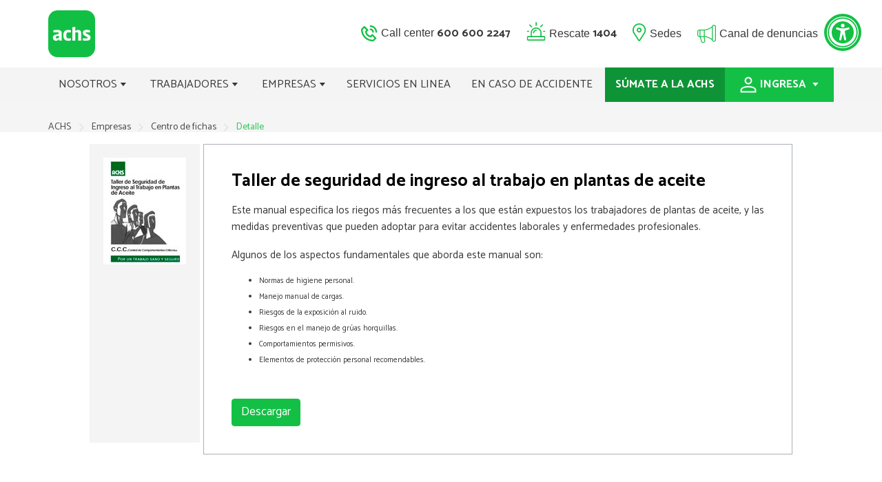

--- FILE ---
content_type: text/html; charset=utf-8
request_url: https://www.achs.cl/empresas/fichas/detalle/trabajadores/taller-de-seguridad-de-ingreso-al-trabajo-en-plantas-de-aceite
body_size: 18531
content:
 <!-- HTML --> <!DOCTYPE html> <html lang="es"> <head> <title>
	Taller de seguridad de ingreso al trabajo en plantas de aceite
</title> <meta http-equiv="Content-Type" content="text/html; charset=UTF-8" /> <meta http-equiv="X-UA-Compatible" content="IE=edge,chrome=1"> <meta name="viewport" content="width=device-width,initial-scale=1"> <link rel="stylesheet" href="https://use.fontawesome.com/releases/v5.8.2/css/all.css" integrity="sha384-oS3vJWv+0UjzBfQzYUhtDYW+Pj2yciDJxpsK1OYPAYjqT085Qq/1cq5FLXAZQ7Ay" crossorigin="anonymous" async> <link href="https://fonts.googleapis.com/css?family=Catamaran:400,700&display=swap" rel="stylesheet"> <link rel="stylesheet" href="https://cdnjs.cloudflare.com/ajax/libs/fancybox/3.5.7/jquery.fancybox.min.css" integrity="sha256-Vzbj7sDDS/woiFS3uNKo8eIuni59rjyNGtXfstRzStA=" crossorigin="anonymous" /> <link rel="stylesheet" href="/ResourcePackages/AchsCorporativo/assets/dist/css/bootstrap-grid.min.css" type="text/css"> <link rel="stylesheet" href="/ResourcePackages/AchsCorporativo/assets/dist/css/animate.css" type="text/css"> <link rel="stylesheet" href="/ResourcePackages/AchsCorporativo/assets/dist/css/tiny-slider.css" type="text/css"> <link rel="stylesheet" href="/ResourcePackages/AchsCorporativo/assets/dist/css/normalize.css" type="text/css"> <link rel="stylesheet" href="/ResourcePackages/AchsCorporativo/assets/dist/css/layout.min.css" type="text/css">  <!-- Google Tag Manager --> <script>(function(w,d,s,l,i){w[l]=w[l]||[];w[l].push({'gtm.start':
new Date().getTime(),event:'gtm.js'});var f=d.getElementsByTagName(s)[0],
j=d.createElement(s),dl=l!='dataLayer'?'&l='+l:'';j.async=true;j.src=
'https://www.googletagmanager.com/gtm.js?id='+i+dl;f.parentNode.insertBefore(j,f);
})(window,document,'script','dataLayer','GTM-W37H2JT');</script> <!-- End Google Tag Manager --> <script type="text/javascript">
(function(h, o, t, j, a, r) { h.hj = h.hj || function() {
        (h.hj.q = h.hj.q || []).push(arguments) };
    h._hjSettings = { hjid: 2484564, hjsv: 6 };
    a = o.getElementsByTagName('head')[0];
    r = o.createElement('script');
    r.async = 1;
    r.src = t + h._hjSettings.hjid + j + h._hjSettings.hjsv;
    a.appendChild(r); })(window, document, 'https://static.hotjar.com/c/hotjar-', '.js?sv=');
</script><script type="text/javascript" src="https://www.googletagmanager.com/gtag/js?id=G-EZP33TFVF8"></script><script type="text/javascript">
  window.dataLayer = window.dataLayer || [];
  function gtag(){dataLayer.push(arguments);}
  gtag('js', new Date());

  gtag('config', 'G-EZP33TFVF8');

</script><style type="text/css" media="all">.notificacion{
    padding: 10px;
    background-color: #FBF5DE;
    border-radius: 8px;
    display: flex;
    align-items: center;
}

.notificacion:before{
    content:"";
    display: block;
    width: 24px;
    height: 24px;
    background-image: url(/images/librariesprovider2/default-album/info.svg);
    background-repeat: no-repeat;
    background-size: contain;
    background-position: center;
    margin-right: 10px;
    flex-shrink: 0;
}

body .notificacion p{
    margin: 0 !important;
    line-height: 1.5 !important;
    font-size: 16px !important;
    color: #373737 !important;
}
</style><script type="text/javascript" src="https://code.jquery.com/jquery-3.5.1.slim.min.js"></script><script type="text/javascript">
$(document).ready(function () {
    // Elementos alterables del DOM.
    const domElements =
        "a:not(.not-resize),p:not(.not-resize),span:not(.not-resize),h1:not(.not-resize),h2:not(.not-resize),h3:not(.not-resize),h4:not(.not-resize),h5:not(.not-resize),h6:not(.not-resize)";
    /**
     * Cambiar tamaño de texto
     */
    let sizeStep = 4; // Cantidad de pasos para alterar el texto - 4 es default.
    // const stepnum = 3;
    // const initialFontSize = (el) => {
    //     let element = document.querySelectorAll(el);

    //     element.forEach((el) => {
    //         let style = getComputedStyle(el);
    //         let fontNum = style.fontSize.replace("px", "");

    //         console.log(fontNum);
    //     });
    // };
    // initialFontSize(domElements);
    /** Aumentar tamaño */
    const upFontSize = (el, currentStep) => {
        let element = document.querySelectorAll(el);

        element.forEach((el) => {
            let style = getComputedStyle(el);
            let fontNum = parseFloat(style.fontSize.replace("px", ""));

            let newCss = parseFloat(fontNum + currentStep);

            el.style.fontSize = `${newCss}px`;
        });
    };
    /** Disminur tamaño */
    const downFontSize = (el, currentStep) => {
        let element = document.querySelectorAll(el);

        element.forEach((el) => {
            let style = getComputedStyle(el);
            let fontNum = parseFloat(style.fontSize.replace("px", ""));

            let newCss = parseFloat(fontNum - currentStep);

            el.style.fontSize = `${newCss}px`;
        });
    };
    // Función de incremento
    const increaseFontSize = () => {
        if (sizeStep < 7) {
            sizeStep++;
            upFontSize(domElements, 3);
        }
    };
    // Función de decremento
    const decreaseFontSize = () => {
        if (sizeStep > 1) {
            sizeStep--;
            downFontSize(domElements, 3);
        }
    };
    /**
     * FIN Cambiar tamaño de texto
     */

    /**
     * Destacar Elementos
     */
    const highlightObjects = (el) => {
        let element = document.querySelectorAll(el);

        element.forEach((el) => {
            el.classList.toggle("hl-objects");
        });
    };

    const increaseBtn = document.querySelector("#agrandar");
    const decreaseBtn = document.querySelector("#disminuir");
    const contrastBtn = document.querySelector("#contraste");
    const lineaBtn = document.querySelector("#lectura");
    const resaltarBtn = document.querySelector("#resaltar");
    const cursorBtn = document.querySelector("#cursor");
    const audioBtn = document.querySelector("#audio-lectura");
    increaseBtn.addEventListener("click", (e) => {
        e.preventDefault();
        increaseFontSize();
    });
    decreaseBtn.addEventListener("click", (e) => {
        e.preventDefault();
        decreaseFontSize();
    });
    contrastBtn.addEventListener("click", (e) => {
        e.preventDefault();
      document.querySelector("body").classList.toggle("high-contrast-for-all");
        document.querySelector("header").classList.toggle("high-contrast");
        document.querySelector("footer").classList.toggle("high-contrast");
        document
            .querySelector("#assistArea")
            .classList.toggle("high-contrast");
        document
            .querySelector(".menu-responsive")
            .classList.toggle("high-contrast");
        contrastBtn.classList.toggle("active-btn");
    });
    lineaBtn.addEventListener("click", (e) => {
        e.preventDefault();
        document.querySelector(".cursor").classList.toggle("activo");
        lineaBtn.classList.toggle("active-btn");
    });
    resaltarBtn.addEventListener("click", (e) => {
        e.preventDefault();
        highlightObjects(domElements);
        resaltarBtn.classList.toggle("active-btn");
    });
    cursorBtn.addEventListener("click", (e) => {
        e.preventDefault();
        document.body.classList.toggle("new-cursor");
        cursorBtn.classList.toggle("active-btn");
    });
    const cursorHL = document.querySelector(".hl");

    document.addEventListener("mousemove", (e) => {
        cursorHL.setAttribute("style", `top: ${e.clientY}px;`);
    });
    audioBtn.addEventListener('click', (e) => {
        e.preventDefault();
        document.querySelector('#__ba_floatingLaunch > button').click();
    })
});

</script><script type="text/javascript">
$(document).ready(function(){
    // Abrir Accesibilidad
    $("#abrir-btn").click(function (e) {
        e.preventDefault();
        $(this).removeClass("active");
        $("#cerrar-btn").addClass("active");
        $("#assistArea").removeClass("hide");
    });
    // Cerrar Accesibilidad
    $("#cerrar-btn").click(function (e) {
        e.preventDefault();
        $(this).removeClass("active");
        $("#abrir-btn").addClass("active");
        $("#assistArea").addClass("hide");
    });
});
</script><meta property="og:title" content="Taller de seguridad de ingreso al trabajo en plantas de aceite" /><meta property="og:type" content="website" /><meta property="og:url" content="https://www.achs.cl/empresas/fichas/detalle/trabajadores/taller-de-seguridad-de-ingreso-al-trabajo-en-plantas-de-aceite" /><meta property="og:site_name" content="Achs Web" /><link href="/docs/librariesprovider2/accesibilidad/style-accesibilidad-2023.css" media="all" rel="stylesheet" type="text/css" /><link href="/ResourcePackages/AchsCorporativo/assets/dist/css_new/bootstrap-4.5.2.min.css" media="all" rel="stylesheet" type="text/css" /><style type="text/css" media="all">footer{
  margin-bottom: 5rem;
}
.mensaje {
  background: #DFF3F2;
}

.mensaje .alerta {
    display: -webkit-box;
    display: -ms-flexbox;
    display: flex;
    -webkit-box-align: center;
    -ms-flex-align: center;
    align-items: center;
   
    padding: .2rem 1rem;
    position: relative;
}


.mensaje .alerta .cerrar {
    position: absolute;
    font-size: 1.8rem;
    color: #EECF00;
    right: 1rem;
    cursor: pointer;
}


.mensaje .amarillo {
   background: #FBF6C4;
}

.mensaje .alerta p {
    color: #333;
    margin-bottom: 0;
    font-size: .8rem;
}
.mensaje .alerta img {
    width: 2.25rem;
    height: auto;
    margin-right: 1rem;
}

.mensaje .alerta p a {
    font-weight: bold;
    color: #333333;
    text-decoration: none;
}

.head nav ul li {
      justify-content: left;
}


.buscador-header button {
    border: none;
    background: transparent;
    margin: 0;
    padding: 0;
    cursor: pointer;
}

.buscador-achs .sf-search-results a {
    text-decoration: none;
    color: #13C045;
    font-size: 0.7rem;
}

.buscador-achs .sf-search-results h3 a {
    color: #13C045;
    font-size: 1rem;
   
}


.contenedor-texto .buscador-achs .sf-search-results p {
    margin: 0px;
}

.buscador-achs .media.sf-media {
border-bottom-style: solid;
border-bottom-color: #373737;
padding-bottom: 1rem;
border-bottom: 1px solid #000;
}
.libro .w-libro .item span{
margin-left: 5px;
}
.head nav ul li.ingresa {
    border: 0px solid #32945B !important;
}
/*
@media (min-width: 1000px) {
.btn-achs-vg, .btn-achs-vg a:hover {
    height: 44px!important;
}
}
*/
.bread-title-snl {
    font-family: Catamaran;
    font-style: normal;
    font-weight: 500;
    font-size: 14px!important;
    margin: 0px!important;
    color: #13C045 !important;
    text-decoration: none !important;
}

.bread-slash {
    display: inline-block;
    color: #373737;
    margin-left: 10px!important;
}

.bread a {
    color: #373737;
  font-size:14px!important;
}

.bread {
    font-size: 0.615rem;
    color: #373737;
    padding: 1.5rem 0 0.5rem;
    margin-bottom: 1rem;
    font-size: 0.615rem;
    color: #373737;
    padding: 1.5rem 0 0.5rem;
    margin-bottom: 1rem;
    height: 44px;
    width: 100% !important;
    display: -webkit-box;
    display: -ms-flexbox;
    display: flex;
    -webkit-box-align: end;
    -ms-flex-align: end;
    align-items: end;
    background: #F4F4F4;
    opacity: 0.9;
}</style><link href="/ResourcePackages/AchsCorporativo/assets/dist/css/estilos-interior.min.css" media="all" rel="stylesheet" type="text/css" /><link href="/ResourcePackages/AchsCorporativo/assets/dist/css/implementacion_achs_corporativo.css" media="all" rel="stylesheet" type="text/css" /><link href="/ResourcePackages/AchsCorporativo/assets/dist/css_new/pop_up_achs_virtual.css" media="all" rel="stylesheet" type="text/css" /><script type="text/javascript">
  window.rsConf = {general: {usePost: true}};
</script><style type="text/css" media="all">.c-titulo .wrap {
    display: flex;
    -webkit-box-pack: justify;
    justify-content: space-between;
}


.c-titulo h1.titulo-verde {
    color: #13C045;
    font-size: 1.538rem;
    margin: 0 0 1rem;
    font-weight: bold;

}
.noticia-detalle .detalle .imagen-noticia-detalle {
    width: 20.4rem;
    min-width: 20.4rem;
}

.datatable-achs table tbody tr td .accion span {
    color: #13C045;
    text-decoration: underline;
    display: block;
    margin-left: .2rem;
}

.figure-metas img {
    width: 100%;
    height: 100%;
    -o-object-fit: cover;
    object-fit: cover;
    position: absolute;
    right: 0;
    bottom: 0;
}

.sm-interior {
  padding-bottom: 0 !important;
}


.libro .w-libro .item:before {
    width: 20px;
    height: 20px;
}
.wrap-panel-doc{
      padding: 1rem;
}


.boxes-ayuda {
      padding: 1rem 0 1rem;
}

.item-info .texto-doc p {
    color: #373737;
    font-size: .7rem;
    margin-bottom: 1rem;
  font-weight: normal
}

figure.img-memoria {
  flex:0; 
  min-width:2.5rem
}

.contenido li  {
    font-size: .65rem;
    color: #373737;
    line-height: 1.6;
    font-weight: normal;
    margin-top: 0;
}

.c-interior li {
    font-size: .65rem;
    color: #373737;
    line-height: 1.6;
    font-weight: normal;
    margin-top: 0;
  margin-bottom: 6px;
}

.contenedor-texto li {
    font-size: .65rem;
    color: #373737;
    line-height: 1.6;
    font-weight: normal;
    margin-top: 0;
}

.contenedor-texto p {
    font-size: .65rem;
    color: #373737;
    line-height: 1.6;
    font-weight: normal;
    margin-top: 0;
}


.item-info .texto h4 {
    font-weight: normal;
    color: #373737;
    font-size: 0.9rem;
    margin: 0 0 .75rem;
}

.contenido h2 {
    color: #000000;
    font-size: 1.2rem;
    margin: 0 0 1rem;
    font-weight: bold;
}

.central  h2 {
    color: #000000;
    font-size: 1.2rem;
    margin: 0 0 1rem;
    font-weight: bold;
}

.c-interior  h2 {
    color: #000000;
    font-size: 1.2rem;
    margin: 0 0 1rem;
    font-weight: bold;
}

.contenedor-texto h1 {
   color: #000000;
    font-size: 1.2rem;
    margin: 0 0 1rem;
    font-weight: bold;
}

.contenido h1 {
    color: #000000;
    font-size: 1.2rem;
    margin: 0 0 1rem;
    font-weight: bold;
}

.central  h1 {
    color: #000000;
    font-size: 1.2rem;
    margin: 0 0 1rem;
    font-weight: bold;
}

.sub-menu1 a {

    font-size: 0.7rem;
  
}

.c-interior h4 {
    font-size: 0.9rem;
    color: #373737;
    font-weight: bold;
    margin: 0rem 0 1rem;
}

section.s-block.contenedor {
  padding:0px;
}
.centrada {
   text-align: center; 
    
  }
  .bread span {
    display: inline-block;
    margin: 0 .5rem;
}
.c-interior {
    padding-bottom: 2rem;
}
.certificacion {
    padding: 1rem 0;
}
p a {
    text-decoration: underline;
    font-weight: bold;
    color: #13C045;
}

.subhome-nosotros .menu-lateral a.activo {   
    font-weight: bold;
    background: #F2F2F2;
}
.menu-lateral em{
 float: right;
}


.menu-tabs-int a.activo {
    background: #13C045;
    color: #fff;
}
.menu-tabs-int a {
    display: block;
    font-size: .7rem;
    background: #D8D8D8;
    font-weight: bold;
    color: #373737;
    padding: .7rem 1rem;
    margin-right: .2rem;
    border-radius: .2rem;
}
.menu-tabs-int {
    display: flex;
    margin-bottom: 0rem;
}
.menu-tabs-int {
    margin-bottom: 1rem;
}
.box-denuncia p{
    height: 50px;
}

.info-denuncia .item-mas-info {
    width:100%
}

.ejes-estrategicos .box-eje {
 
    min-height: 10rem;
}

.c-interior li {
    font-size: .65rem;
    color: #373737;
    line-height: 1.6;
}

.box-not .fecha {
   font-size: .65rem;
    color: #373737;
    line-height: 1.6;
  margin: 0 0 1.0rem;
}

.lista-noticias .box-not .texto h4 {
     margin: 0 0 .2rem;
}

.centro-ficha img {
    min-width: 100% !important;
  max-width: none !important;
}

.centro-ficha .dataTables_filter {
    margin: 1rem 0 1.5rem;
}

.box-mision a {
    color: #fff;
}

.banner-ds figure {
  width: 100%;
height: 100%;
}

.banner-ds img {
  width: 100%;
height: 100%;
}
.banner-ds-img {
   width: 70%;
}
li a{
color: #13C045;
}
li a:active{
color: #13C045;
}
li a:visited{
color: #13C045;
}

ul.menu-subhome {
    list-style: none;
    padding-left: 0;
    margin: 0;
}

ul.menu-subhome li {
    margin-bottom: .85rem;
    position: relative;
    padding-left: 1.2rem;
}

ul.menu-subhome li:before {
    content: "";
    width: 10px;
    height: 10px;
    border-radius: 50%;
    position: absolute;
    left: 0;
    top: 10px;
    background: #13C045;
}

ul.menu-subhome li a {
    color: #373737;
    font-size: 24px;
}

ul.menu-subhome li a:hover {
    text-decoration: underline;
    color: #13C045;
}

@media only screen and (max-width: 991px) {
.boton-menu-lateral {
    top: -100px;
}
}


.que-es.box-que-es {
    display: -webkit-box;
    display: -ms-flexbox;
    display: flex;
    margin-bottom: 3rem;
}

.que-es.box-que-es .texto {
    width: 42%;
    min-width: 42%;
    background: #13C045;
    padding: 1.5rem 2rem;
    display: -webkit-box;
    display: -ms-flexbox;
    display: flex;
    -webkit-box-align: center;
    -ms-flex-align: center;
    align-items: center;
}

.que-es.box-que-es .texto p {
    color: #fff;
    font-size: 1rem;
}


.que-es.box-que-es span {
    width: 58%;
    min-width: 58%;
}


.que-es.box-que-es figure {
    width: 100%;
    min-width: 100%;
}


.que-es.box-que-es figure img {
    vertical-align: bottom;
    width: 100%;
}


@media only screen and (max-width: 550px) {
.c-interior.que-es.box-que-es .texto {
    padding: 1.5rem;
}
}

@media only screen and (max-width: 991px) {
.que-es.box-que-es .texto {
    width: 100%;
    min-width: 100%;
}
}

@media only screen and (max-width: 768px){
.que-es.box-que-es figure {
    display: none;
}
}
@media only screen and (max-width: 991px) {
.que-es.box-que-es figure {
    width: 100%;
    min-width: 100%;
}
}
ul.menu-subhome li a {
    font-size: 17px;
  padding-bottom: 40px;
}



  .jplist-panel .jplist-pagingmid .jplist-pagesbox button[type="button"].jplist-current {
    background: #13C045;
    color: #fff;
  }

@media (max-width: 768px) {
  .menu-tabs-int {
    flex-wrap: wrap;
   }

   .item-ficha .texto h2 {
    font-size: 16px !important;
    line-height: 16px !important;
   }

   .item-ficha .texto {
    padding: 20px !important;
    }
  .menu-tabs-int a {
    margin-bottom: 5px;
   }
  .c-interior figure img {
    margin-bottom: 10px;
   }
  .c-titulo h1.titulo-verde {
    font-size: 1.58rem;
    }
  .banner-ds img {
    width: 142%;
    }
}
.beneficios .box-beneficio{
    margin-bottom: 50px;
}
ul.menu-subhome {
    padding-bottom: 60px;
}

.jplist-panel .jplist-pagingmid .jplist-pagesbox button[type="button"] {
    border: none;
    background-color: transparent;
    color: #6D7278;
    width: 1.05rem;
    width: 1.05rem;
    height: 1.05rem;
    display: -ms-flexbox;
    -ms-flex-align: center;
    -ms-flex-pack: center;
    margin: 0rem;
    font-size: .65rem;
    border-radius: .2rem;
    margin-bottom: 0.08rem;
    /* display: -webkit-box; */
    /* display: flex; */
    /* -webkit-box-align: center; */
    /* align-items: center; */
    /* -webkit-box-pack: center; */
    /* justify-content: center; */
  }


.jplist-panel .jplist-pagingprev button.jplist-first,
.jplist-panel .jplist-pagingprev button.jplist-prev,
.jplist-panel .jplist-pagingnext button.jplist-next,
.jplist-panel .jplist-pagingnext button.jplist-last {
    display: none;
}
.proy-2019 .b-pr .texto-graf p {
    /* font-size: 1.3rem; */
}
.accidente-1 h2 {
    margin: 0 0 3rem;
    font-size: 1.6rem;
    font-weight: bold;
    color: black;
    text-align: left;
}
.informate.ultimas-publicaciones .carrusel .tns-nav {
    bottom: 2.7rem;
}
.ejes-est .b-eje {
    min-height: 9rem;
}
.item-ficha .texto a.btn {
       display: inline-block !important;
}</style><style type="text/css" media="all">
/* estilos menu mobile */
@media only screen and (min-width: 769px) {
   .head nav ul li a i.fas.fa-caret-up, 
   .head nav ul li a em.fas.fa-caret-up {
     display: none;
   }
}
@media only screen and (max-width: 768px) {

  .head nav ul li:hover .submenu {
      max-height: 0px;
      display: none;
      opacity: 1;
      visibility: hidden;
  }
  .head nav ul li .submenu.look {
      max-height: 500px;
      display: block;
      opacity: 1;
      visibility: visible;
  }
   .head nav ul li a i.fas.fa-caret-down, 
   .head nav ul li a em.fas.fa-caret-down {
    position: absolute;
    right: 10%;
    top:15%;
    font-size: 20px; 
    }
   .head nav ul li a i.fas.fa-caret-up, 
   .head nav ul li a em.fas.fa-caret-up {
    position: absolute;
    right: 10%;
    top:5%;
    font-size: 20px; 
    }
    .head nav ul li a i.fas.fa-caret-up {
      display: none;
    }
    .head nav ul li a em.fas.fa-caret-up {
      display: none;
    }
    .head nav ul li a i.fas.fa-caret-down {
      display: block;
    }
    .head nav ul li a em.fas.fa-caret-down {
      display: block;
    }
    .head nav ul li a.icon i.fas.fa-caret-up {
      display: block;
    }
    .head nav ul li a.icon em.fas.fa-caret-up {
      display: block;
    }
    .head nav ul li a.icon i.fas.fa-caret-down {
      display: none;
    }
    .head nav ul li a.icon em.fas.fa-caret-down {
      display: none;
    }
    .noticia-detalle .detalle .imagen-noticia-detalle {
    width: 100%;
    min-width: 100%;
    }
    .informate.ultimas-publicaciones .box-informate .texto {
		    height: 400px;
            position: relative;
		} 
		.informate.ultimas-publicaciones .box-informate .texto a {
	    	position: absolute;
	    	bottom: 0%;
	    }
	    .informate.ultimas-publicaciones .carrusel .tns-nav {
		    left: 64%;
    max-width: 90px;
    overflow: hidden;    
		}
            .informate.ultimas-publicaciones .carrusel .tns-nav {
        bottom: 3rem;
        } 
}
/*css formulario laboratorio */

/*ESTILOS FORM*/
#formModal .modal-content {
	padding: 30px 20px;
}
#formModal div.form-group {
	margin-bottom: 1rem;
}
#formModal label {
	display: block;
    color: #373737;
    font-size: 14px;
    line-height: 23px;
   /*text-transform: uppercase;*/
    letter-spacing: 3.483333px;
    font-weight: bold;
    margin-top: 15px;
    margin-bottom: 5px;
}
#formModal input {
	width: 100%;
	height: 40px;
    border: .5px solid #ececec;
    border-radius: 6px;
    color: #6d7278;
    padding-left: 15px;
    font-size: 16px;
    margin-bottom: .7rem;
}

#formModal textarea {
    border: .5px solid #ececec;
    background: #ffffff;
    border-radius: 6px;
    color: #6d7278;
    padding: 15px;
    max-height: 200px;
    min-height: 125px;
    width: 100%;
    font-size: 16px;
    margin-bottom: .7rem;
}

#formModal button[type="submit"] {
	width: 130px;
    height: 50px;
    color: #ffffff;
    background: #13C045;
    border-radius: 6px;
    border-style: none;
    font-weight: bold;
    font-size: 16px;

}

#formModal button.btn-cerrar {
	width: 130px;
    height: 50px;
    color: #ffffff;
    background: #212529;
    border-radius: 6px;
    border-style: none;
    font-weight: bold;
    font-size: 16px;
    margin-right: 1rem;
}
#formModal .container.botonera {
	display: flex;
    justify-content: center;
    padding-top: 1rem;
}
#formModal p[data-sf-role=error-message],
#TextboxErrorMessage-1,
#TextboxErrorMessage-2,
#EmailErrorMessage-1,
#TextboxErrorMessage-4,
#ParagraphErrorMessage-1 {
	margin-bottom: 0px;
	color: red;
    font-size: 14px;
    position: relative;
    /*margin-top: -15px;*/

}
@media (min-width: 1000px) {
/*.btn-achs-vg a.sub-ingresa {
    top: 44px;
}*/
.btn-achs-vg a.btn-a-ges {
    top: 88px;
}
.btn-achs-vg {
   
}
.c-interior .sidebar .w-links ul li a.activo {
    background: #FFF;
}
}</style><style type="text/css" media="all">/* Ajustes CSS */
.opcion-navbar > a, .opcion-navbar > .b-princ{
    line-height: 1.5;
  text-decoration: none;
}
.footer-principal a,
.opcion-navbar a{
  text-decoration: none;
}
.caja-subseccion a{
    line-height: 1.5;
}
.globo-txt{
    line-height: 1.5;
}
footer{
    text-align: left;
}
.c-interior p{
    font-size: .9rem;
}
.logo-achs{
    margin-right: 15px;
}
@media (min-width: 1501px){
    .c-interior p{
        font-size: 16px;
    }
}
@media (min-width: 1000px){
    .btn-achs-vg a.btn-a-ges{
        top: 100px;
    }
}
@media (max-width: 1199px){
    .btn-achs-vg a.btn-a-ges {
        top: 94px;
    }
}
@media(max-width: 991px){
    .sub-ingresa-mobile{
        top: 44px;
    }
}</style><style type="text/css" media="all">/*CSS aviso modal*/
.aviso-modal{
    width: 100%;
    background: #faedd7;
    border-radius: 8px;
    padding: 10px;
    background-image: url(https://www.achs.cl/docs/librariesprovider2/archivos-svg/ico-alerta.svg?sfvrsn=66b142a4_2);
    background-position: left 10px center;
    background-repeat: no-repeat;
    margin-top: 15px;
    padding-left: 45px;
    text-align: left;
    color: #373737;
    font-size: .67rem;
}
@media (max-width: 1500px){
    .aviso-modal{
        font-size: .95em;
    }
}
@media(min-width:992px){
    .img-achs-empresa img{
        height: 100%;
        object-fit: cover;
    }
}</style><style type="text/css" media="all">.ficha-pop-up h2, 
.ficha-pop-up h3, 
.ficha-pop-up ul li,
.ficha-pop-up p,
.ficha-pop-up a span{
    color: #13c045 !important;
}
.ficha-pop-up ul li{
	font-size: 18px !important;
}
.ficha-pop-up p a span{
    font-weight: bold !important;
}
.ficha-pop-up .texto-pop-up a.btn-achs-virtual {
    background: #13c045 !important;
  color: #fff !important;
  margin: 43px 0px 43px 0px !important;
}
.ficha-pop-up .texto-pop-up {
    border-bottom: 1px solid #13c045 !important;
}

.seccion-pop-up-achs-virtual .modal-body {
    background-color: #e3e2e2 !important;
}</style><style type="text/css" media="all">.mod-flecha > .titl-info-r > p,
.c-titulo h1.titulo-verde,
.central p a,
.link-mail, 
.link-mail:hover, 
.link-mail:focus,
.achs-request-success p strong,
body .text-green,
.sec-pie p a,
body section.achs-material .achs-material__download a,
.caja-subseccion a.submenu-titl, 
.caja-subseccion > .subm-t-mobile,
body .achs-sedes__box-address,
.wrap-tabla table tbody tr td a{
    color: #13C045 !important;
}

.values-item:nth-child(2) .values-wrapper:after{
    background-color: #27933E !important;
}

.values-item:nth-child(1) .values-wrapper:after {
    background-color: #004C14  !important;
}

.btn-verde,
.btn-verde, 
.btn-verde:hover, 
.btn-verde:focus, 
.btn-verde-o, 
.btn-verde-o:hover, 
.btn-verde-o:focus, 
.btn-blanco, 
.btn-blanco:hover, 
.btn-blanco:focus, 
.btn-turquesa, 
.btn-turquesa:hover, 
.btn-turquesa:focus, 
.btn-turquesa-o, 
.btn-turquesa-o:hover, 
.btn-turquesa-o:focus, 
.btn-lima, 
.btn-lima:hover, 
.btn-lima:focus,
a.btn-trabajador.active, 
a.btn-empresa.active, 
a.btn-trabajador.active:hover, 
a.btn-empresa.active:hover, 
a.btn-trabajador.active:focus, 
a.btn-empresa.active:focus,
.achs-request-form__step.active::after,
.achs-request-success .button-success,
.btn-f-verde,
.info-beneficio .btn-f-verde,
.btn-f-verde,
.btn-primary,
.caja-webinar a, 
.caja-webinar a:hover{
    background-color: #13C045 !important;
    border: 1px solid #13C045 !important;
    color: #fff !important;
}

.achs-request-success .button-success:hover,
.btn-f-verde:hover,
.info-beneficio .btn-f-verde:hover,
.btn-f-verde:hover,
.btn-primary:hover{
    background-color: #004C14 !important;
    border: 1px solid #004C14 !important;
    color: #fff !important;
    border-color:#004C14 !important;
}

body section.achs-conversations a, 
body section.achs-equity a, 
body section.achs-campaign-rrss a{
    background-color: #13C045 !important;
}

.achs-request-form__step.active span,
.btn-extra, .btn-extra:hover{
    background-color: #13C045 !important;
    border: 1px solid #13C045 !important;
}

.achs-request-form button{
    color: #13C045 !important;
    border: 1px solid #13C045 !important;
}

.achs-request-form button svg path {
    fill: #13C045 !important;
}

.achs-request-form button.active svg path, .achs-request-form button:hover svg path {
    fill: #ffffff !important;
}

.achs-request-form button.active, .achs-request-form button:hover {
    background-color: #004C14;
}

.achs-request-form button:hover,
.btn-verde:hover, 
.btn-verde:focus{
    border-color:#004C14 !important;
    background-color: #004C14 !important;
    color:#ffffff !important;
}

body section.achs-worker a,
body .achs-pagination .page-item.page-prev .page-link, 
body .achs-pagination .page-item.page-next .page-link{
    border: 1px solid #13C045 !important;
    color: #13C045 !important;
}

body section.achs-worker a:hover,
body .achs-pagination .page-item.page-prev .page-link:hover, 
body .achs-pagination .page-item.page-next .page-link:hover{
    border: 1px solid #004C14 !important;
    color: #fff !important;
    background-color: #004C14 !important;
}

.bloque-ben {
    background-color: #f4f4f4 !important;
}

.btn-blanco-fle, 
.btn-blanco-fle:hover{
    border: 1px solid #13C045  !important;
    color: #13C045 !important;
}

.promocion,
.caja-rrss a,
.carousel-indicators li,
.btn-fl:hover:after{
    background-color: #13C045  !important;
}

body .caja-webinar a, body .caja-webinar a:hover{
    background-color: #004C14 !important;
}

.linea-et {
    background-color: #81D877 !important;
}

.achs-request ul li svg circle,
.achs-material__download path,
body .achs-sedes__box-address svg path,
body .achs-pagination .page-item .page-link svg path{
    fill:#13C045 !important;
}

body .achs-pagination .page-item .page-link.active svg path, 
body .achs-pagination .page-item .page-link:hover svg path {
    fill: #ffffff  !important;
}

.info-beneficio span{
    color:#81D877;
}

body section.achs-material .achs-material__download a:hover {
    border-color: #13C045 !important;
}

body .achs-pagination .page-item .page-link.active, body .achs-pagination .page-item .page-link:hover {
    background-color: #13C045 !important;
    color: #fff !important;
}

body .item-info .texto a{
    color:#fff!important;
}

.menu-lateral > a{
    background-color: #13C045 !important;
}</style><script type="text/javascript">
 document.addEventListener('DOMContentLoaded', function() {
      var favicon = document.createElement('link');
      favicon.setAttribute('rel', 'icon');
      favicon.setAttribute('type', 'image/png');
      favicon.setAttribute('href', '/images/librariesprovider2/logo/favicon.png');

      var head = document.getElementsByTagName('head')[0];
      head.appendChild(favicon);
 });
</script><style type="text/css" media="all">#onesignal-slidedown-container{
  display:none !important;
}</style><style type="text/css" media="all"> @font-face {
      font-family: "AchsNuevaSansLight";
      src: url("/docs/librariesprovider17/fonts/achsnuevasans-lightd49838ae2a6444e3bf45b8c55ae5a655.woff2") format("woff2"), url("/docs/librariesprovider17/fonts/achsnuevasans-light.woff") format("woff");
      font-weight: 300;
      font-style: normal;
      font-display: swap;
    }

    @font-face {
      font-family: "AchsNuevaSansRegular";
      src: url("/docs/librariesprovider17/fonts/achsnuevasans-regular9903ce2b652b4ac799dd3bd7cda67c8f.woff2") format("woff2"), url("/docs/librariesprovider17/fonts/achsnuevasans-regular10c25b1f389c48bbac7c19c1deceb3a9.woff") format("woff");
      font-weight: 400;
      font-style: normal;
      font-display: swap;
    }

    @font-face {
      font-family: "AchsNuevaSansSemiBold";
      src: url("/docs/librariesprovider17/fonts/achsnuevasans-semiboldee021e8d-494d-4747-91a7-fbc713f89593.woff2") format("woff2"), url("/docs/librariesprovider17/fonts/achsnuevasans-semibold.woff") format("woff");
      font-weight: 600;
      font-style: normal;
      font-display: swap;
    }

    @font-face {
      font-family: "AchsNuevaSansBold";
      src: url("/docs/librariesprovider17/fonts/achsnuevasans-bold22a52b2270c2446bb240f1abf3aaf1b2.woff2") format("woff2"), url("/docs/librariesprovider17/fonts/achsnuevasans-bold63bf7fc5bd45491986d537f83ab7f311.woff") format("woff");
      font-weight: 700;
      font-style: normal;
      font-display: swap;
    }

    @font-face {
      font-family: "AchsNuevaSerifMedium";
      src: url("/docs/librariesprovider17/fonts/achsnuevaserif-medium22689ce2b299418882f7271284ea76fc.woff2") format("woff2"), url("/docs/librariesprovider17/fonts/achsnuevaserif-medium935e845b0f37454a8e3690f8c96118b4.woff") format("woff");
      font-weight: 500;
      font-style: normal;
      font-display: swap;
    }

    @font-face {
      font-family: "AchsNuevaSerifBold";
      src: url("/docs/librariesprovider17/fonts/achsnuevaserif-bold3d9bd0452cf7488d9ce6dbe18ef4f37d.woff2") format("woff2"), url("/docs/librariesprovider17/fonts/achsnuevaserif-boldd99d2ea6c26b43b88dc72f0b80e3ecb5.woff") format("woff");
      font-weight: 700;
      font-style: normal;
      font-display: swap;
    }

    :root {
      --primary-font: 'AchsNuevaSansRegular';
      --secondary-font: 'AchsNuevaSerifMedium';
      --primary-color: #2B6BDC;
      --secondary-color: #348FFF;
      --secondary-dark: #002A6C;
      --secondary-light: #96C5FA;
      --bg: #EAF3FE;
      --light: #D6E5F9;
      --white: #fff;
      --seguro-laboral: #81D877;
      --seguro-laboral-medium: #27933E;
      --seguro-laboral-dark: #004C14;
      --seguro-laboral-light: #E6F7E4;
      --seguro-tag: #D4E9D8;
      --achs-servicios-primary: #8C73FF;
      --achs-servicios-light: #F1EFFF;
      --achs-servicios-dark: #614bf9;
      --radius24: 24px;
      --radius16: 16px;
      --radius8: 8px;
      --gray: #4E4E4E;
      --gray-dark: #373737;
      --gray-line: #D7D7D7;
      --gray-disabled: #F4F4F4;
      --gray-disabled-dark: #C1C1C1;
      --bg-beige: #F4F4EF;
      --shadow: 0px 4px 12px rgba(55, 55, 55, 0.20);
      --shadow-hover: 0px 4px 12px rgba(55, 55, 55, 0.20);
    }</style><style type="text/css" media="all">.custom-captcha {
  display: flex;
  flex-direction: column !important;
  width: 100% !important;
}


.custom-captcha label {
  display: none;
  margin-top: 12px;
}


.custom-captcha button {
  width: 35px;
  height: 35px;
  border: none;
  background: none;
  border: 1px solid #333;
  padding: 4px;
  border-radius: 4px;
}


.custom-captcha .form-group {
  width: 230px !important;
  width: 100%;
  margin-top: 12px;
  padding: 0;
  margin: 0 !important;
}


.custom-captcha .sf-icon-xxs {
  width: 18px;
  height: 25px;
  fill: #333;
}


.custom-captcha a {
  border: 1px solid #333;
    padding: 0;
    border-radius: 4px;
    width: 35px;
    height: 35px;
    display: flex;
    justify-content: center;
    position: static;
    padding: 0;
    align-items: center;
}


.custom-captcha a::before {
  content: "";
  display: block;
  background-image: url('data:image/svg+xml,<svg width="230" height="254" viewBox="0 0 230 254" fill="none" xmlns="http://www.w3.org/2000/svg"><path d="M217.481 87.823C215.064 82.9617 209.166 80.9722 204.296 83.3972C199.435 85.8138 197.451 91.7177 199.87 96.5818C206.415 109.747 209.733 123.934 209.733 138.76C209.733 191.076 167.17 233.637 114.857 233.637C62.5429 233.637 19.9798 191.076 19.9798 138.76C19.9798 93.176 52.2976 55.0078 95.2204 45.9371L86.4279 59.2537C83.4352 63.7863 84.6857 69.8868 89.2154 72.8822C90.8845 73.9837 92.7672 74.5092 94.6275 74.5092C97.8196 74.5092 100.953 72.9553 102.844 70.0947L123.008 39.55L123.014 39.5416L123.065 39.4657C123.242 39.1959 123.363 38.9065 123.511 38.6255C123.649 38.3642 123.815 38.1169 123.93 37.8415C124.175 37.2599 124.357 36.6641 124.484 36.06C124.509 35.9448 124.506 35.8211 124.526 35.7059C124.613 35.1945 124.675 34.6831 124.68 34.1689C124.68 34.1295 124.692 34.0902 124.692 34.0508C124.692 33.8654 124.647 33.6912 124.638 33.5085C124.616 33.1011 124.588 32.6992 124.517 32.2974C124.467 32.0248 124.391 31.7663 124.318 31.5022C124.228 31.1706 124.135 30.839 124.012 30.5187C123.908 30.2517 123.784 29.9988 123.66 29.7431C123.514 29.4424 123.36 29.1502 123.183 28.8636C123.031 28.6191 122.862 28.3915 122.691 28.1611C122.494 27.8997 122.289 27.6468 122.064 27.4024C121.856 27.1776 121.634 26.9668 121.407 26.7617C121.275 26.6437 121.168 26.5032 121.027 26.3908L91.4746 2.58446C87.2512 -0.824075 81.0552 -0.160915 77.6466 4.07376C74.2381 8.3028 74.9041 14.496 79.1359 17.9018L90.2972 26.8938C38.9023 38.1675 0.309814 84.0295 0.309814 138.76C0.309814 201.923 51.6935 253.307 114.857 253.307C178.02 253.307 229.403 201.923 229.403 138.76C229.403 120.871 225.394 103.736 217.481 87.823Z" fill="%23333333"/></svg>');
  background-position: center;
  background-repeat: no-repeat;
    background-size: contain;
    width: 20px;
    height: 20px;
    margin-right: 0;
    flex-shrink: 0;
}


.custom-captcha .first-div {
  margin-top: 12px;
  display: flex;
  gap: 10px;
  margin-bottom: 10px;
}


.custom-captcha .div-with-reload-and-audio {
  display: flex;
  gap: 4px;
  align-items: center;
  flex-direction: column-reverse;
}


.custom-captcha .container-captcha {
  display: flex;
    flex-direction: column-reverse;
    align-items: center;
    width: 265px;
    border-radius: 6px;
    border: 1px solid #c1c1c1;
    margin-top: 16px;
    padding: 8px 0;
    background-color: #f7f7f7;


}


.custom-captcha .form-inline {
  width: auto !important;
}


.custom-captcha .container-captcha .form-inline .form-group .form-control{
margin: 0 !important;
    border-color: #C1C1C1 !important;
    height: calc(1.5em + 0.75rem + 2px) !important;
    padding: 0.375rem 0.75rem !important;
    border-radius: 0.25rem !important;
    font-size: 1rem !important;
    min-height: 38px !important;
    max-height: 38px !important;
    width: 100% !important;
    display: block !important;
}


.custom-captcha .container-captcha [data-sf-role="captcha-image"]{
  width: 180px !important;
}


@media (max-width: 500px) {
  .custom-captcha .container-captcha {
      width: 100%;
      padding: 16px;
  }
  .custom-captcha .form-inline {
    width: 100% !important;
  }
  .custom-captcha .form-group {
      width: 100% !important;
  }
  .custom-captcha .first-div {
   
    align-items: center;
    margin-top: 0;
    width: 100%;
  }
  .custom-captcha .container-captcha [data-sf-role="captcha-image"] {
    width: 100% !important;
  }
  .custom-captcha .div-with-reload-and-audio {
    flex-shrink: 0;
  }
}</style><link rel="canonical" href="https://www.achs.cl/empresas/fichas/detalle/trabajadores/taller-de-seguridad-de-ingreso-al-trabajo-en-plantas-de-aceite" /></head> <body> <!-- Google Tag Manager (noscript) --> <noscript><iframe src="https://www.googletagmanager.com/ns.html?id=GTM-W37H2JT"
height="0" width="0" style="display:none;visibility:hidden"></iframe></noscript> <!-- End Google Tag Manager (noscript) -->  <!-- header --> 













<!-- <section class="seccion-pop-up-achs-virtual">
    <div class="container">
        <div class="modal fade" id="popUpAchs" tabindex="-1" role="dialog" aria-labelledby="popUpAchs" aria-hidden="true">
            <div class="modal-dialog modal-lg" role="document">
                <div class="modal-content">
                    <div class="modal-body">
                        <div class="row">
                            <div><button type="button" id="btn-close-pop-up-achs-virtual" class="close" data-dismiss="modal"><img src="/ResourcePackages/AchsCorporativo/assets/dist/images/img_cerrar.svg" alt="" /></button></div>
                            <div class="col-lg-4 img-achs-empresa"><img src="/ResourcePackages/AchsCorporativo/assets/dist/images/img_achs_virtual.png" alt="" /></div>
                            <div class="col-lg-8 text-left">
                                <div class="ficha-pop-up">
                                    <div class="texto-pop-up">
                                        <div>
                                            <h2>Ahora puedes hacer todo lo que necesitas a trav&eacute;s de
                                                <strong>ACHS Virtual</strong>
                                            </h2>
                                        </div>
                                        <div class="row">
                                            <div class="col-lg-6">
                                                <div class="trabajador-empresa"><img src="/images/librariesprovider2/popup-achs-virtual/img_trabajador_dos.svg" alt="" /><h3>Funcionalidades Trabajador</h3>
                                                </div>
                                                <div>
                                                    <p>Siniestros, controles, documentos de atenci&oacute;n, liquidaci&oacute;n de pagos de subsidios y capacitaciones
                                                    </p>
                                                </div>
                                            </div>
                                            <div class="col-lg-6">
                                                <div class="trabajador-empresa"><img src="/images/librariesprovider2/popup-achs-virtual/img_empresa.png" alt="" /><h3>Funcionalidades Empresa</h3>
                                                </div>
                                                <div>
                                                    <p>COVID-19, siniestros, denuncia, prestaciones econ&oacute;micas, certificados, estad&iacute;sticas, entre otras.
                                                    </p>
                                                </div>
                                            </div>
                                            <div class="col-lg-12">
                                                <div class="aviso-modal">Atenci&oacute;n: El proceso de registro de usuarios se encuentra temporalmente con intermitencias.
                                                </div>
                                            </div>
                                        </div>
                                        <div class="anclas"><a class="btn-achs-virtual" href="https://achsvirtual.achs.cl/">Ir a ACHS Virtual
                                            </a>
                                            <p>Si quieres acceder al Sitio Web Empresa haz clic
                                                <a href="https://externo.achs.cl/irj/portal/2016?opcion=1"><span style="text-decoration:underline;">aqu&iacute;</span></a>
                                            </p>
                                        </div>
                                    </div>
                                    <div class="disclaimer-pop-up">
                                        <p>Para mayor informaci&oacute;n cont&aacute;ctanos a nuestro Call Center al
                                            <strong>600 600 22 47</strong> o escr&iacute;benos a nuestro chat que tenemos disponible para ti.
                                        </p>
                                    </div>
                                </div>
                            </div>
                        </div>
                    </div>
                </div>
            </div>
        </div>
    </div>
</section> -->

<section class="seccion-pop-up-achs-virtual"><div class="container"><div class="modal fade" id="popUpAchs" tabindex="-1" role="dialog" aria-labelledby="popUpAchs" aria-hidden="true"><div class="modal-dialog modal-lg" role="document"><div class="modal-content"><div class="modal-body"><div class="row"><div><button type="button" id="btn-close-pop-up-achs-virtual" class="close" data-dismiss="modal"><img src="/ResourcePackages/AchsCorporativo/assets/dist/images/img_cerrar.svg" alt="" /></button></div><div class="col-lg-4 img-achs-empresa"><img src="/images/librariesprovider2/popup/popup-achs-virtual.jpg" alt="" /></div><div class="col-lg-8 text-left"><div class="ficha-pop-up"><div class="texto-pop-up"><div><h2 class="d-none"><strong>ACHS Virtual:</strong> r&aacute;pida, siempre disponible y en un solo lugar
                                            </h2><h2 class="d-none"><strong>Atenci&oacute;n:</strong> Nuestros equipos se encuentran trabajando en solucionar intermitencias en el registro de usuario y recuperaci&oacute;n de contrase&ntilde;a. Vuelva a intentar acceder a estos
                                                flujos m&aacute;s tarde.</h2><h2><strong>ACHS Virtual:</strong> r&aacute;pida, siempre disponible y en un solo lugar.</h2></div><div class="row"><div class="col-lg-6"><div class="trabajador-empresa"><img src="/images/librariesprovider2/popup-achs-virtual/img_trabajador_dos.svg" alt="" /><h3>Para trabajadores</h3></div><div><ul><li>Informaci&oacute;n en caso de accidente</li><li>Acceso a capacitaciones</li><li>Beneficios de Mundo ACHS</li><li>Descarga resultados de ex&aacute;menes</li><li>Solicita subsidios</li><li>Y mucho m&aacute;s...</li></ul></div></div><div class="col-lg-6"><div class="trabajador-empresa"><img src="/images/librariesprovider2/popup-achs-virtual/img_empresa.png" alt="" /><h3>Para empresas</h3></div><div><ul><li>Gestiona y visualiza accidentes y enfermedades laborales</li><li>Obt&eacute;n prestaciones econ&oacute;micas</li><li>Solicita certificados</li><li>Gestiona la prevenci&oacute;n de tu empresa</li><li>Y mucho m&aacute;s...</li></ul></div></div><div class="col-lg-12 d-none"><div class="aviso-modal">Atenci&oacute;n: El proceso de registro de usuarios se encuentra temporalmente con intermitencias.
                                                </div></div></div><div class="row d-none"><div class="col-lg-12"><div class="notificacion"><p><strong>&iexcl;Atenci&oacute;n! Por mantenci&oacute;n programada de nuestros proveedores,</strong> los procesos de registro de cuenta y recuperaci&oacute;n de contrase&ntilde;a de ACHS Virtual podr&iacute;an
                                                        presentar intermitencias <strong>a contar de las 18:00 hrs del jueves 10, 17 y 24 de agosto.</strong></p></div></div></div><div class="anclas"><a class="btn-achs-virtual" href="https://achsvirtual.achs.cl/">Ir a ACHS Virtual
                                            </a>
 <p class="mb-0">Si quieres acceder al Sitio Web Empresa haz clic
                                                <a href="https://externo.achs.cl/irj/portal/2016?opcion=1"><span style="text-decoration:underline;">aqu&iacute;</span></a>
 </p></div></div><div class="disclaimer-pop-up"><p>Para mayor informaci&oacute;n cont&aacute;ctanos a nuestro Call Center al <strong>600 600 22 47</strong> o escr&iacute;benos a nuestro chat que tenemos disponible para ti.
                                        </p></div></div></div></div></div></div></div></div></div></section>
<!--FIN-->












<section class="sec-navbar-top">
<div class="caja-btns-top"><a href="/sumate" class="btn-unete-mobile"><img src="/ResourcePackages/AchsCorporativo/assets/dist/images/ico-unete.svg" alt="únete" />S&uacute;mate a la ACHS
</a>
<div class="btn-ingresa-mobile"><img src="/ResourcePackages/AchsCorporativo/assets/dist/images/ico-ingresa.svg" alt="únete" />Ingresa <img src="/ResourcePackages/AchsCorporativo/assets/dist/images/flecha-nav-blanca.svg" alt="flecha" /></div>
<div class="sub-ingresa-mobile">
<div class="btn-a-sub-i"><a href="#" data-toggle="modal" data-target="#popUpAchs">ACHS VIRTUAL</a>
<div class="ico-preg1"><img src="/ResourcePackages/AchsCorporativo/assets/dist/images/ico-pregunta.svg" alt="pregunta" />
<div class="globo-txt glb1">
<div class="punta-globo-vg">
<div class="punta-glob-vg">&nbsp;</div>
</div>
<p>En ACHS Virtual realiza todas las gestiones preventivas, de salud y econ&oacute;micas, reporte de accidentes, certificados, estad&iacute;sticas y otros</p>
<div class="btn-ok-globo">Ok</div>
</div>
</div>
</div>
<div class="btn-a-sub-i"><a href="https://achsgestion.achs.cl/">ACHS GESTI&Oacute;N</a>
<div class="ico-preg2"><img src="/ResourcePackages/AchsCorporativo/assets/dist/images/ico-pregunta.svg" alt="pregunta" />
<div class="globo-txt glb2">
<div class="punta-globo-vg">empresa
<div class="punta-glob-vg">&nbsp;</div>
</div>
<p>En ACHS Gesti&oacute;n realiza la gesti&oacute;n preventiva de tu empresa y seguridad laboral, realizando tu plan de prevenci&oacute;n, gesti&oacute;n de aspectos legales, comit&eacute;s paritarios y otros</p>
<div class="btn-ok-globo">Ok</div>
</div>
</div>
</div>
</div>
</div>
<div class="container">
<div class="row">
<div class="container mod-mob">
<div class="logo-navbar"><a href="/" class="d-flex align-items-center"><img src="/images/librariesprovider2/logo/logo-achs-2023.svg" alt="logo ACHS" class="logo-achs" height="68" /><img src="/ResourcePackages/AchsCorporativo/assets/dist/images/Bienvenidos-cabecera.svg" class="bajada-logo d-none" alt="Bienvenidos a la Asociación Chilena de Seguridad" style="display:none;" /></a>
</div>
<div class="btn-ham">
<div class="linea-mh">&nbsp;</div>
<div class="linea-mh">&nbsp;</div>
<div class="linea-mh">&nbsp;</div>
</div>
<div class="btn-lupa d-none"><img src="/ResourcePackages/AchsCorporativo/assets/dist/images/ico-lupa-buscador.svg" alt="lupa" /></div>
<div class="bloque-der">
<div class="caja-dato-nav"><img src="/ResourcePackages/AchsCorporativo/assets/dist/images/tel-navbar.svg" alt="ícono teléfono" />Call center <a href="tel:6006002247"><strong>600 600 2247</strong></a>
</div>
<div class="caja-dato-nav"><img src="/ResourcePackages/AchsCorporativo/assets/dist/images/rescate-navbar.svg" alt="ícono baliza" />Rescate <a href="tel:1404"><strong>1404</strong></a>
</div>
<div class="caja-dato-nav"><img src="/ResourcePackages/AchsCorporativo/assets/dist/images/sedes-navbar.svg" alt="ícono ubicación" /><a href="/nosotros/sedes/">Sedes</a>
</div>
<div class="caja-dato-nav"><img src="/images/librariesprovider2/default-album/icon_canal_denuncias.svg" alt="ícono canal de denuncias" /><a href="/nosotros/canal-de-denuncias">Canal de denuncias</a>
</div>
</div>
</div>
</div>
<div class="container-fluid barra-busqueda d-none">
<div class="container">
<div class="row">
<div class="col-12">
<div class="buscador"><img src="/ResourcePackages/AchsCorporativo/assets/dist/images/lupa-busqueda.svg" alt="lupa" /><input type="text" id="txtBusqueda" placeholder="Ingresa tu búsqueda" />
<div class="btn-cruz-buscador">&nbsp;</div>
</div>
</div>
</div>
</div>
</div>
</div>
</section>
<!--FIN-->






<nav class="sec-navbar-principal"><div class="container-fluid"><div class="container cont-nav"><div class="buscador-mobile d-none"><input placeholder="Escribe aquí para buscar…" id="txtBusquedaMobile" type="text" /></div><!--Seccion Nosotros-->
 <div class="opcion-navbar"><a data-sf-ec-immutable="" class="anchor-menu-mobile" id="nosotros"></a><a class="b-princ b-princ-desk" href="/nosotros">NOSOTROS <img data-sf-ec-immutable="" class="flecha-m-desk" alt="flecha" src="/ResourcePackages/NewAchsCorporativo/assets/dist/images/flecha-nav.svg" /></a>
 <div id="menu-nosotros" class="b-princ b-princ-mobile">NOSOTROS <img data-sf-ec-immutable="" class="flecha-m-mob" alt="flecha" src="/ResourcePackages/NewAchsCorporativo/assets/dist/images/flecha-menu-ham.svg" /></div><div class="submenu-navbar nav-nosotros"><div class="columna-submenu"><div class="caja-subseccion"><a href="/nosotros/achs-corporativo/marco-regulatorio-ley-16744">&iquest;Qu&eacute;
 es la ACHS?</a>
 <a href="/nosotros/que-es-la-achs/conoce-sobre-la-ley/accidentes-de-trayecto">Todo
 sobre la ley</a>
 <a href="/nosotros/achs-corporativo/transparencia">Transparencia</a>
 <!--<a href="/nosotros/achs-corporativo/aspiracion-y-valores" sfref="[9eb96361-142e-493e-bb55-39f5667c6e61%7Clng%3Aes]D22F0CAC-5A3A-4DDF-869E-3097B25CD3E5" data-sf-ec-immutable="">Nuestro prop&oacute;sito</a>-->
 <a href="https://trabajos.achs.cl/" data-sf-ec-immutable="">Trabaja con nosotros</a>
 <a href="/nosotros/sostenibilidad">Sostenibilidad</a>
 <a class="a-ver-todo" href="/nosotros">Ver todo</a>
 </div></div></div></div><!--Seccion Trabajadores-->
 <div class="opcion-navbar"><a data-sf-ec-immutable="" class="anchor-menu-mobile" id="trabajadores"></a><a class="b-princ b-princ-desk" href="/trabajadores">TRABAJADORES <img data-sf-ec-immutable="" class="flecha-m-desk" alt="flecha" src="/ResourcePackages/NewAchsCorporativo/assets/dist/images/flecha-nav.svg" /></a>
 <div id="menu-trabajadores" class="b-princ b-princ-mobile">TRABAJADORES <img data-sf-ec-immutable="" class="flecha-m-mob" alt="flecha" src="/ResourcePackages/NewAchsCorporativo/assets/dist/images/flecha-menu-ham.svg" /></div><div class="submenu-navbar"><div class="columna-submenu"><div class="caja-subseccion"><a data-sf-ec-immutable="" class="submenu-titl subm-t-desk" href="https://prestacioneseconomicas.achs.cl/">Prestaciones econ&oacute;micas</a>
 <div class="submenu-titl subm-t-mobile"><img data-sf-ec-immutable="" class="flecha-m-mob" alt="flecha" src="/ResourcePackages/NewAchsCorporativo/assets/dist/images/flecha-menu-ham.svg" />Prestaciones econ&oacute;micas
                            </div><div class="sub-submenu-mob"><a data-sf-ec-immutable="" href="https://prestacioneseconomicas.achs.cl/subsidios.html">Subsidios</a>
 <a data-sf-ec-immutable="" href="https://prestacioneseconomicas.achs.cl/indemnizacion.html">Indemnizaciones</a>
 <a data-sf-ec-immutable="" href="https://prestacioneseconomicas.achs.cl/pensiones.html">Pensiones</a>
 <a data-sf-ec-immutable="" href="https://prestacioneseconomicas.achs.cl/">Estado de tu tr&aacute;mite</a>
 <a data-sf-ec-immutable="" class="a-ver-todo" href="https://prestacioneseconomicas.achs.cl/">Ver todo</a>
 </div></div><div class="caja-subseccion"><a class="submenu-titl subm-t-desk" href="/empresas/fichas/aprende-a-prevenir">Aprende a prevenir</a>
 <div class="submenu-titl subm-t-mobile"><img data-sf-ec-immutable="" class="flecha-m-mob" alt="flecha" src="/ResourcePackages/NewAchsCorporativo/assets/dist/images/flecha-menu-ham.svg" />Aprende a prevenir
                            </div><div class="sub-submenu-mob"><a data-sf-ec-immutable="" href="https://empresas.achs.cl/conoce-mis-beneficios/material-preventivo">Material preventivo</a>
 <a href="/nosotros/repositorio-de-campanas-achs">Repositorio de campa&ntilde;as</a>
 <a data-sf-ec-immutable="" href="https://coronavirus.achs.cl/">Coronavirus</a>
 <!--<a href="https://senalesdevida.achs.cl/" data-sf-ec-immutable="">Se&ntilde;ales de vida</a>-->
 <a class="a-ver-todo" href="/empresas/fichas/aprende-a-prevenir">Ver todo</a>
 </div></div></div><div class="columna-submenu"><div class="caja-subseccion"><a data-sf-ec-immutable="" class="submenu-titl subm-t-desk" href="https://capacitacion.achs.cl/">Capacitaciones</a>
 <div class="submenu-titl subm-t-mobile"><img data-sf-ec-immutable="" class="flecha-m-mob" alt="flecha" src="/ResourcePackages/NewAchsCorporativo/assets/dist/images/flecha-menu-ham.svg" />Capacitaciones
 </div><div class="sub-submenu-mob"><a data-sf-ec-immutable="" href="https://capacitacion.achs.cl/buscar-capacitaciones">Ofertas de cursos</a>
 <a data-sf-ec-immutable="" href="https://capacitacion.achs.cl/#seccion-cursos-destacados">Cursos destacados</a>
 <a data-sf-ec-immutable="" href="https://capacitacion.achs.cl/calendario">Inscripci&oacute;n cursos abiertos</a>
 <a data-sf-ec-immutable="" href="https://achsvirtual.achs.cl/">Ir a tu curso E-Learning</a>
 <a data-sf-ec-immutable="" class="a-ver-todo" href="https://capacitacion.achs.cl/">Ver todo</a>
 </div></div><div class="caja-subseccion"><a data-sf-ec-immutable="" class="submenu-titl subm-t-desk" href="https://quehacerencasodeaccidente.achs.cl/">En caso de accidentes</a>
 <div class="submenu-titl subm-t-mobile"><img data-sf-ec-immutable="" class="flecha-m-mob" alt="flecha" src="/ResourcePackages/NewAchsCorporativo/assets/dist/images/flecha-menu-ham.svg" />En caso de accidentes
                            </div><div class="sub-submenu-mob"><!--  <a href="https://quehacerencasodeaccidente.achs.cl/empresa" data-sf-ec-immutable="">Empresas</a> -->
 <a data-sf-ec-immutable="" href="https://quehacerencasodeaccidente.achs.cl/accidente-en-tu-hogar-trabajador">Trabajadores</a>
 <a data-sf-ec-immutable="" class="a-ver-todo" href="https://quehacerencasodeaccidente.achs.cl/">Ver todo</a>
 </div></div><div class="caja-subseccion"><a data-sf-ec-immutable="" class="submenu-titl subm-t-desk" href="https://empresas.achs.cl/conoce-mis-beneficios">Club de beneficios</a>
 <div class="submenu-titl subm-t-mobile"><img data-sf-ec-immutable="" class="flecha-m-mob" alt="flecha" src="/ResourcePackages/NewAchsCorporativo/assets/dist/images/flecha-menu-ham.svg" />Club de beneficios
                            </div><div class="sub-submenu-mob"><a data-sf-ec-immutable="" href="https://www.mundoachs.cl/">Mundo ACHS</a>

 <a data-sf-ec-immutable="" class="a-ver-todo" href="https://empresas.achs.cl/conoce-mis-beneficios">Ver todo</a>
 </div></div></div><div class="columna-submenu"><div class="caja-subseccion"><a data-sf-ec-immutable="" class="submenu-titl subm-t-desk" href="https://vigilanciadelasaludtrabajadores.achs.cl/">Prestaciones salud preventiva</a>
 <div class="submenu-titl subm-t-mobile"><img data-sf-ec-immutable="" class="flecha-m-mob" alt="flecha" src="/ResourcePackages/NewAchsCorporativo/assets/dist/images/flecha-menu-ham.svg" />Prestaciones salud preventiva
                            </div><div class="sub-submenu-mob"><a href="/empresas/productos-y-servicios/articulos-productos-y-servicio/sel/productos">Servicios de evaluaciones laborales SEL</a>
 <a data-sf-ec-immutable="" href="https://vigilanciadelasaludtrabajadores.achs.cl/">Vigilancia de la salud</a>
 <a href="/vigilancia-de-salud">Certificados SEL - Informes de Vigilancia</a>
 </div></div><div class="caja-subseccion"><a data-sf-ec-immutable="" class="submenu-titl subm-t-desk" href="https://trabajadorindependiente.achs.cl/">Trabajadores independientes</a>
 <div class="submenu-titl subm-t-mobile"><img data-sf-ec-immutable="" class="flecha-m-mob" alt="flecha" src="/ResourcePackages/NewAchsCorporativo/assets/dist/images/flecha-menu-ham.svg" />Trabajadores independientes
                            </div><div class="sub-submenu-mob"><a href="/que-es-la-achs/conoce-sobre-la-ley/enfermedad-profesional">Ley 16.744</a>
 <a data-sf-ec-immutable="" href="https://trabajadorindependiente.achs.cl/">Prevenci&oacute;n de riesgos</a>
 <a data-sf-ec-immutable="" class="a-ver-todo" href="https://trabajadorindependiente.achs.cl/">Ver todo</a>
 </div></div><div class="caja-subseccion"><a class="submenu-titl subm-t-desk" href="/salud-no-laboral">Salud ACHS</a>
 <a href="/salud-no-laboral">Salud ACHS</a>
 <!-- <a href="http://prevencionprimaria.achs.cl/inicio" sfref="[10d9e387-c453-494c-a809-275081d19a94%7Clng%3Aes]8569F177-D72D-44FD-9E4B-AD520A6EE26A" data-sf-ec-immutable="">Prevenci&oacute;n primaria</a>-->
 <div class="submenu-titl subm-t-mobile"><img data-sf-ec-immutable="" class="flecha-m-mob" alt="flecha" src="/ResourcePackages/NewAchsCorporativo/assets/dist/images/flecha-menu-ham.svg" />Salud ACHS
                            </div><!-- <div class="submenu-titl subm-t-mobile"><img data-sf-ec-immutable="" class="flecha-m-mob" alt="flecha" src="/ResourcePackages/NewAchsCorporativo/assets/dist/images/flecha-menu-ham.svg" />Prevenci&oacute;n primaria
                            </div>-->
 <div class="sub-submenu-mob"><a class="a-ver-todo" href="http://saludintegral.achs.cl/inicio">Ver todo</a>
 </div></div></div></div></div><!--Seccion Empresas-->
 <div class="opcion-navbar"><a data-sf-ec-immutable="" class="anchor-menu-mobile" id="empresas"></a><a class="b-princ b-princ-desk" href="https://empresas.achs.cl/">EMPRESAS <img data-sf-ec-immutable="" class="flecha-m-desk" alt="flecha" src="/ResourcePackages/NewAchsCorporativo/assets/dist/images/flecha-nav.svg" /></a>
 <div id="menu-empresas" class="b-princ b-princ-mobile">EMPRESAS <img data-sf-ec-immutable="" class="flecha-m-mob" alt="flecha" src="/ResourcePackages/NewAchsCorporativo/assets/dist/images/flecha-menu-ham.svg" /></div><div class="submenu-navbar"><div class="columna-submenu"><div class="caja-subseccion"><a data-sf-ec-immutable="" class="submenu-titl subm-t-desk" href="https://empresas.achs.cl/conoce-sobre-el-seguro-laboral">Seguro laboral</a>
 <div class="submenu-titl subm-t-mobile"><img data-sf-ec-immutable="" class="flecha-m-mob" alt="flecha" src="/ResourcePackages/NewAchsCorporativo/assets/dist/images/flecha-menu-ham.svg" />Seguro laboral
                            </div><div class="sub-submenu-mob"><a href="/empresas/asistente-preventivo">Chat preventivo APia</a>
 <a href="/ds-67">Conoce el proceso del DS67</a>
 <a data-sf-ec-immutable="" href="https://empresas.achs.cl/conoce-sobre-el-seguro-laboral/que-es-el-seguro-laboral-y-cual-es-su-marco-legal">Qu&eacute; es el seguro laboral y cu&aacute;l es su marco legal</a>
 <a data-sf-ec-immutable="" href="https://empresas.achs.cl/conoce-sobre-el-seguro-laboral/responsabilidad-y-obligaciones-empresa">Obligaciones de las empresas e instituciones</a>
 <a data-sf-ec-immutable="" href="https://empresas.achs.cl/conoce-sobre-el-seguro-laboral/coberturas-que-te-ofrece-la-achs">A qui&eacute;nes y c&oacute;mo cubre el seguro</a>
 <a data-sf-ec-immutable="" href="https://empresas.achs.cl/conoce-sobre-el-seguro-laboral/que-es-una-mutualidad">Qu&eacute; es una mutualidad</a>
 <a data-sf-ec-immutable="" class="a-ver-todo" href="https://empresas.achs.cl/conoce-sobre-el-seguro-laboral">Ver todo</a>
 </div></div><div class="caja-subseccion"><a data-sf-ec-immutable="" class="submenu-titl subm-t-desk" href="https://empresas.achs.cl/conoce-sobre-la-achs">Conoce sobre la ACHS</a>
 <div class="submenu-titl subm-t-mobile"><img data-sf-ec-immutable="" class="flecha-m-mob" alt="flecha" src="/ResourcePackages/NewAchsCorporativo/assets/dist/images/flecha-menu-ham.svg" />Conoce sobre la ACHS
                            </div><div class="sub-submenu-mob"><a href="/sumate-a-la-achs">&Uacute;nete a la ACHS</a>
 <a href="/nosotros/gobierno-corporativo/estadisticas-de-gestion">Participaci&oacute;n de mercado de la ACHS</a>
 <a data-sf-ec-immutable="" href="https://empresas.achs.cl/conoce-sobre-la-achs/que-es-la-achs">&iquest;Qui&eacute;nes somos?</a>
 <a data-sf-ec-immutable="" href="https://empresas.achs.cl/conoce-sobre-la-achs/rol-achs-y-rol-empresa">Rol de la ACHS y de la empresa</a>
 <a data-sf-ec-immutable="" class="a-ver-todo" href="https://empresas.achs.cl/conoce-sobre-la-achs">Ver todo</a>
 </div></div></div><div class="columna-submenu"><div class="caja-subseccion"><a data-sf-ec-immutable="" class="submenu-titl subm-t-desk" href="https://empresas.achs.cl/conoce-como-cumplir-tu-responsabilidad-legal">Responsabilidad legal</a>
 <div class="submenu-titl subm-t-mobile"><img data-sf-ec-immutable="" class="flecha-m-mob" alt="flecha" src="/ResourcePackages/NewAchsCorporativo/assets/dist/images/flecha-menu-ham.svg" />Responsabilidad legal
                            </div><div class="sub-submenu-mob"><a href="/circular-3370-teletrabajo">Trabajo a distancia y teletrabajo</a>
 <a data-sf-ec-immutable="" href="https://empresas.achs.cl/conoce-como-cumplir-tu-responsabilidad-legal/gestion-de-tu-cumplimiento-de-aspectos-legales">Gesti&oacute;n de tu cumplimiento de aspectos legales</a>
 <a data-sf-ec-immutable="" href="https://empresas.achs.cl/conoce-como-cumplir-tu-responsabilidad-legal/estructura-tu-organizacion-sus-funciones-y-responsabilidades-preventivas">Preventiva ocupacional</a>
 <a href="/cotizaciones_y_devoluciones">Proceso de devoluci&oacute;n de cotizaciones</a>
 <a data-sf-ec-immutable="" class="a-ver-todo" href="https://empresas.achs.cl/conoce-como-cumplir-tu-responsabilidad-legal">Ver todo</a>
 </div></div><div class="caja-subseccion"><a data-sf-ec-immutable="" class="submenu-titl subm-t-desk" href="https://empresas.achs.cl/conoce-mi-gestion">C&oacute;mo cuidar a tus trabajadores</a>
 <div class="submenu-titl subm-t-mobile"><img data-sf-ec-immutable="" class="flecha-m-mob" alt="flecha" src="/ResourcePackages/NewAchsCorporativo/assets/dist/images/flecha-menu-ham.svg" />C&oacute;mo cuidar a tus trabajadores
                            </div><div class="sub-submenu-mob"><a href="http://achsgestion.achs.cl/home-achs-gestion">ACHS Gesti&oacute;n</a>
 <a href="/productos-preventivos">Cat&aacute;logo productos preventivos</a>
 <a href="/empresas/protocolos-MINSAL-ACHS">Protocolos de vigilancia &ndash; Protocolos MINSAL</a>
 <a href="/empresas/productos-y-servicios/articulos-productos-y-servicio/sel/productos">Servicios de evaluaciones laborales</a>
 <a href="/empresas/enfermedades-profesionales">Enfermedades profesionales</a><a data-sf-ec-immutable="" class="a-ver-todo" href="https://empresas.achs.cl/conoce-mi-gestion">Ver todo</a>
 </div></div></div><div class="columna-submenu"><div class="caja-subseccion"><a data-sf-ec-immutable="" class="submenu-titl subm-t-desk" href="https://empresas.achs.cl/conoce-mis-beneficios">Productos y beneficios</a>
 <div class="submenu-titl subm-t-mobile"><img data-sf-ec-immutable="" class="flecha-m-mob" alt="flecha" src="/ResourcePackages/NewAchsCorporativo/assets/dist/images/flecha-menu-ham.svg" />Productos y beneficios
                            </div><div class="sub-submenu-mob"><a data-sf-ec-immutable="" href="https://capacitacion.achs.cl/">Capacitaciones</a>
 <a data-sf-ec-immutable="" href="https://www.mundoachs.cl/eventos">Eventos</a>

 <a data-sf-ec-immutable="" href="https://empresas.achs.cl/conoce-mis-beneficios/material-preventivo">Material preventivo</a>
 <a href="/consultoria-en-seguridad-estrategica">Consultor&iacute;a Seguridad Estrat&eacute;gica</a>
 <a href="/gestionachs45001">Sistema de Gesti&oacute;n Achs</a>
 <a data-sf-ec-immutable="" href="https://www.mundoachs.cl/">Mundo ACHS</a>
 <a data-sf-ec-immutable="" href="https://prevencioncovid.achs.cl/">Sello COVID</a>
 <a data-sf-ec-immutable="" class="a-ver-todo" href="https://empresas.achs.cl/conoce-mis-beneficios">Ver todo</a>
 </div></div></div></div></div><div class="opcion-navbar"><a data-sf-ec-immutable="" href="https://serviciosenlinea.achs.cl/">SERVICIOS EN LINEA</a>
 </div><div class="opcion-navbar"><a data-sf-ec-immutable="" href="https://quehacerencasodeaccidente.achs.cl/">EN CASO DE ACCIDENTE</a>
 </div><div class="opcion-navbar btn-achs-vg"><a href="#"><img data-sf-ec-immutable="" class="ico-usuario-nav" alt="usuario" src="/ResourcePackages/NewAchsCorporativo/assets/dist/images/ico-achs-virtual.svg" />INGRESA
 <img data-sf-ec-immutable="" class="flecha-vb" alt="flecha" src="/ResourcePackages/NewAchsCorporativo/assets/dist/images/flecha-nav-blanca.svg" /></a>
 <a data-target="#popUpAchs" data-toggle="modal" class="sub-ingresa" href="#"> ACHS VIRTUAL
                    <div class="ico-preg1"><img data-sf-ec-immutable="" alt="pregunta" src="/ResourcePackages/NewAchsCorporativo/assets/dist/images/ico-pregunta.svg" /><div class="globo-txt glb1"><div class="punta-globo-vg"><div class="punta-glob-vg"></div></div>En ACHS Virtual realiza todas las gestiones preventivas, de salud y econ&oacute;micas, reporte e accidentes, certificados, estad&iacute;sticas y otros
                        </div></div></a>
 <a class="sub-ingresa btn-a-ges" href="http://achsgestion.achs.cl/home-achs-gestion"> ACHS GESTI&Oacute;N
                    <div class="ico-preg2"><img data-sf-ec-immutable="" alt="pregunta" src="/ResourcePackages/NewAchsCorporativo/assets/dist/images/ico-pregunta.svg" /><div class="globo-txt glb2"><div class="punta-globo-vg"><div class="punta-glob-vg"></div></div>En ACHS Gesti&oacute;n realiza la gesti&oacute;n preventiva de tu empresa y seguridad laboral, realizando tu plan de prevenci&oacute;n, gesti&oacute;n de aspectos legales, comit&eacute;s paritarios y otros
                        </div></div></a>
 </div><div class="opcion-navbar btn-sumate"><a href="/sumate-a-la-achs">S&Uacute;MATE A LA ACHS</a>
 </div></div></div></nav>
<!--FIN-->

 <!-- /header --> <!--MAIN CONTENT--> 
<div class="bread">
  <div class="container">
    <a class="title-slash" href="/">ACHS</a>
    <span class="bread-slash"><img src="/images/librariesprovider2/salud-no-laboral/flechita-breead.svg?sfvrsn=99002c69_2" alt=""></span>
                    <a href="/empresas">Empresas </a><span><img src="/images/librariesprovider2/salud-no-laboral/flechita-breead.svg?sfvrsn=99002c69_2" alt=""></span>
                    <a href="/empresas/fichas">Centro de fichas </a><span><img src="/images/librariesprovider2/salud-no-laboral/flechita-breead.svg?sfvrsn=99002c69_2" alt=""></span>
                  <span class="bread-title-snl">Detalle</span>
  </div>
</div><section class="c-interior">
    <div id="ContentplaceholderMain_C018_Col00" class="sf_colsIn wrap full-width" data-sf-element="contenido" data-placeholder-label="contenido">




<div class="centro-ficha">
        
            

                <div class="item-ficha">
                                <figure>
                                    <img class="lazy loaded" src="https://www.achs.cl/images/librariesprovider2/empresas/centro-de-fichas/trabajadores/aceite.jpg?sfvrsn=353bb5c1_0" alt="Taller de seguridad de ingreso al trabajo en plantas de aceite">
                                </figure>

                                <div class="texto">

                                    <h2>Taller de seguridad de ingreso al trabajo en plantas de aceite</h2>
                                    <p></p>

                                  <div class="ficha-contenido">

   <p>Este manual especifica los riegos m&aacute;s frecuentes a los que est&aacute;n expuestos los trabajadores de plantas de aceite, y las medidas preventivas que pueden adoptar para evitar accidentes laborales y enfermedades profesionales.</p>
<p>Algunos de los aspectos fundamentales que aborda este manual son:</p>
<ul>
    <li>Normas de higiene personal.</li>
    <li>Manejo manual de cargas.</li>
    <li>Riesgos de la exposici&oacute;n al ruido.</li>
    <li>Riesgos en el manejo de gr&uacute;as horquillas.</li>
    <li>Comportamientos permisivos.</li>
    <li>Elementos de protecci&oacute;n personal recomendables.</li>
</ul>

                                     </div>

                                    
                                    <a target="_blank" href="https://www.achs.cl/docs/librariesprovider2/empresa/centro-de-fichas/trabajadores/taller-de-seguridad-de-ingreso-al-trabajo-en-plantas-de-aceite.pdf?sfvrsn=f07e71ea_0" class="btn btn-verde">Descargar</a>
                                </div>
                            </div>

        

</div>

      

       

    


    </div>
</section>






<!-- Box Accesibilidad -->
<div id="assistArea" class="hide"><div class="active-area"><a id="cerrar-btn" class="activate-btn not-resize"><span class="icono"><svg xmlns="http://www.w3.org/2000/svg" viewBox="0 0 37 37"><path d="M161.94,14.88a18.5,18.5,0,1,0,18.5,18.5A18.52,18.52,0,0,0,161.94,14.88Zm0,32a13.5,13.5,0,1,1,13.5-13.5A13.51,13.51,0,0,1,161.94,46.88Z" transform="translate(-143.44 -14.88)"></path><path d="M168.59,26.57a.59.59,0,0,0-.83,0l-5.9,5.9-5.9-5.9a.59.59,0,0,0-.83,0,.6.6,0,0,0,0,.84L161,33.3l-5.9,5.9a.6.6,0,0,0,0,.84.59.59,0,0,0,.83,0l5.9-5.9,5.9,5.9a.59.59,0,0,0,.83,0,.6.6,0,0,0,0-.84l-5.9-5.9,5.9-5.89A.6.6,0,0,0,168.59,26.57Z" transform="translate(-143.44 -14.88)"></path></svg>
 </span>
 <span class="texto">
 Cerrar
                </span>
 </a>
 <a id="abrir-btn" class="activate-btn active not-resize">
 <span class="icono">
 <svg xmlns="http://www.w3.org/2000/svg" viewBox="0 0 36 36"><path d="M18,0A18,18,0,1,0,36,18,18,18,0,0,0,18,0Zm0,35A17,17,0,1,1,35,18,17,17,0,0,1,18,35Z" transform="translate(0 0)"></path><path d="M18,2.45A15.55,15.55,0,1,0,33.54,18,15.57,15.57,0,0,0,18,2.45Zm0,28.1A12.55,12.55,0,1,1,30.54,18,12.56,12.56,0,0,1,18,30.55Z" transform="translate(0 0)"></path><path d="M18,12.39a2.08,2.08,0,1,0-2.08-2.07A2.08,2.08,0,0,0,18,12.39Z" transform="translate(0 0)"></path><path d="M25.57,13.14c-.15-.45-.38-1-1.35-.63A30.12,30.12,0,0,1,18,13.63a30,30,0,0,1-6.22-1.12c-1-.33-1.2.18-1.35.63a1.09,1.09,0,0,0,.71,1.47c.84.31,4,1.38,4.25,1.58s.26.59.17,1.26-.55,3.89-.89,5.46a15,15,0,0,0-.55,3.37,1.05,1.05,0,0,0,.94.84c.46,0,1.17,0,1.4-1.19s1.06-5.79,1.54-5.79,1.32,4.6,1.54,5.79.94,1.19,1.4,1.19a1.05,1.05,0,0,0,.94-.84,15,15,0,0,0-.55-3.37c-.34-1.57-.8-4.8-.89-5.46s0-1.07.17-1.26,3.41-1.27,4.25-1.58A1.09,1.09,0,0,0,25.57,13.14Z" transform="translate(0 0)"></path></svg>
 </span>
 </a>
 </div><div class="access-opt pt-5 mt-5 mt-lg-0"><div class="container"><div class="row pt-5"><div class="col-6 mb-4"><a href="#" id="resaltar" class="assist-btn not-resize"><span class="icono"><svg xmlns="http://www.w3.org/2000/svg" viewBox="0 0 16 16"><rect x="17.84" y="6.95" width="10.82" height="4" transform="translate(-14.94 18.29) rotate(-45)"></rect><polygon points="0 16 4.41 14.41 1.6 11.62 0 16"></polygon><path d="M29.42.77A2,2,0,0,0,28,1.36L26.36,3l2.83,2.83,1.65-1.65a2,2,0,0,0,.58-1.42A2,2,0,0,0,29.42.77Z" transform="translate(-15.42 -0.77)"></path></svg>
 </span>
 <span class="texto">
 Resaltar Objetos
                            </span>
 </a>
 </div><div class="col-6 mb-4"><a href="#" id="lectura" class="assist-btn not-resize"><span class="icono"><svg xmlns="http://www.w3.org/2000/svg" viewBox="0 0 20 12"><path class="cls-1" d="M10,4a2,2,0,1,0,2,2A2,2,0,0,0,10,4ZM20,6v0h0v0a.82.82,0,0,0-.21-.44,15.89,15.89,0,0,0-2.17-2.17A13.74,13.74,0,0,0,12,.21,9,9,0,0,0,8.3.16,10.83,10.83,0,0,0,5.12,1.35,17.37,17.37,0,0,0,.88,4.68c-.23.25-.46.49-.67.76a.85.85,0,0,0,0,1.12A15.89,15.89,0,0,0,2.38,8.73,13.86,13.86,0,0,0,8,11.79a9,9,0,0,0,3.66.05,11.14,11.14,0,0,0,3.18-1.2,17.37,17.37,0,0,0,4.24-3.33c.23-.24.46-.49.67-.75A.86.86,0,0,0,20,6.12v0h0V6ZM10,10a4,4,0,1,1,4-4A4,4,0,0,1,10,10Z" transform="translate(0 0)"></path></svg>
 </span>
 <span class="texto">
 Gu&iacute;a de Lectura
                            </span>
 </a>
 </div><div class="col-6 mb-4"><a href="#" id="contraste" class="assist-btn not-resize"><span class="icono"><svg xmlns="http://www.w3.org/2000/svg" viewBox="0 0 20 20"><path d="M32,1A10,10,0,1,0,42,11,10,10,0,0,0,32,1Zm0,18a8,8,0,1,1,8-8A8,8,0,0,1,32,19Z" transform="translate(-22.01 -0.98)"></path><path d="M37.15,5.84A7.23,7.23,0,0,0,32,3.71V18.25A7.27,7.27,0,0,0,37.15,5.84Z" transform="translate(-22.01 -0.98)"></path></svg>
 </span>
 <span class="texto">
 Contraste
                            </span>
 </a>
 </div><div class="col-6 mb-4"><a href="#" id="cursor" class="assist-btn not-resize"><span class="icono"><svg xmlns="http://www.w3.org/2000/svg" viewBox="0 0 14 21"><path d="M64.85,15.82l-14-11.9V22l4.54-4.24,3.32,7.12,3.2-1.42L58.6,16.38Z" transform="translate(-50.85 -3.92)"></path></svg>
 </span>
 <span class="texto">
 Cursor
                            </span>
 </a>
 </div><div class="col-6 mb-4"><a href="#" id="agrandar" class="assist-btn not-resize"><span class="icono"><strong>A+</strong>
 </span>
 <span class="texto">
 Agrandar
                            </span>
 </a>
 </div><div class="col-6 mb-4"><a href="#" id="disminuir" class="assist-btn not-resize"><span class="icono"><strong>A-</strong>
 </span>
 <span class="texto">
 Disminuir
                            </span>
 </a>
 </div><!-- <a href="#" id="audio-lectura" class="assist-btn not-resize">
                        <span class="icono">
                            <i class="icon-audio"></i>
                        </span>
                        <span class="texto">
                            Audio Lectura
                        </span>
                    </a> -->
 </div></div></div></div><!-- FIN Box Accesibilidad -->
<!-- Cursor lectura -->
<div class="cursor" style="background-color:transparent !important;"><div class="hl" style="top:918px;"></div></div><!-- FIN Cursor lectura -->
<!--FIN--> <!-- /MAIN CONTENT--> <!-- footer --> <footer> <div class="footer-principal"> <div class="container-fluid"> <div class="row"> <div class="cajas-footer"> <div class="caja-footer"> <!--footer1--> 







<h3>Informaci&oacute;n Corporativa</h3><a href="/nosotros/achs-corporativo/marco-regulatorio-ley-16744">&iquest;Qu&eacute; es la Achs?</a><br /><a href="/nosotros/gobierno-corporativo/informacion-financiera/estados-financieros">Informaci&oacute;n financiera</a><br /><a href="/nosotros/gobierno-corporativo">Gobierno corporativo</a><br /><a data-sf-ec-immutable="" href="/nosotros/que-es-la-achs/politica-de-equidad-inclusion-y-diversidad">Pol&iacute;tica de Equidad Inclusi&oacute;n y Diversidad</a><br /><a data-sf-ec-immutable="" target="_blank" href="https://derechosydeberespacientes.achs.cl/">Derechos y deberes pacientes</a>
<!--FIN--> <!-- /footer1--> </div> <div class="caja-footer"> <!--footer2--> 







<h3>Actualidad</h3><a class="link-footer" href="https://www.achs.cl/portal/centro-de-noticias/Paginas/Centro-de-noticias.aspx" data-sf-ec-immutable="">Noticias</a><br /><a class="link-footer" href="https://www.achs.cl/portal/ACHS-Corporativo/achs-en-la-prensa/Paginas/Default.aspx" data-sf-ec-immutable="">Achs en la prensa</a><br /><a class="link-footer" href="https://www.achs.cl/portal/ACHS-Corporativo/MediosACHS/Paginas/default.aspx" data-sf-ec-immutable="">Medios Achs</a><br />
<!--FIN--> <!-- /footer2--> </div> <div class="caja-footer"> <!--footer3--> 







<h3>Link de inter&eacute;s</h3><a href="/nosotros/gobierno-corporativo/proveedores">Proveedores</a><br /><a href="/nosotros/canal-de-denuncias">Canal de Denuncia</a><!--<br /><a href="/nosotros/ubicacion" sfref="[9eb96361-142e-493e-bb55-39f5667c6e61%7Clng%3Aes]1C57496F-5F6A-4981-A58A-ED76EF42B37B" data-sf-ec-immutable="">Sedes</a>--><br /><a href="https://trabajos.achs.cl/" data-sf-ec-immutable="">Trabaja con Nosotros</a><br />
<!--FIN--> <!-- /footer3--> </div> <div class="caja-footer"> <!--footer4--> 







<h3>Nuestros sitios</h3><a data-sf-ec-immutable="" href="http://www.hospitaldeltrabajador.cl/ht/Comunidad/Paginas/home.aspx" class="link-footer">Hospital del Trabajador</a><br /><a data-sf-ec-immutable="" href="http://www.esachs.cl/" class="link-footer">Achs Servicios</a><br /><a data-sf-ec-immutable="" href="https://www.mundoachs.cl/" class="link-footer">Mundo Achs</a><br /><a class="link-footer" href="/nosotros/proyectos-de-investigacion-e-innovacion">Proyectos de<br data-sf-ec-immutable="" />investigaci&oacute;n e <br />innovaci&oacute;n</a>



<br /><a class="link-footer" href="https://www.achssalud.cl/">Achs Salud</a>
<!--FIN--> <!-- /footer4--> </div> <div class="caja-footer"> <!--footer4--> 







<h3>Canales de atenci&oacute;n</h3><a class="link-footer" href="tel:6006002247" data-sf-ec-immutable=""><strong>Call Center</strong> 600 600 2247</a><br /><a class="link-footer" href="/cdn-cgi/l/email-protection#1a7b7972695a7b797269347976"><strong>Correo</strong> <span class="__cf_email__" data-cfemail="aecfcdc6ddeecfcdc6dd80cdc2">[email&#160;protected]</span></a><br /><a class="link-footer" href="tel:+1404" data-sf-ec-immutable=""><strong>Fono rescate</strong> 1404</a><br /><a href="/nosotros/ubicacion" class="link-footer" target="_blank">Centros</a><br /><a class="link-footer" href="https://www.achs.cl/nosotros/servicio-al-cliente" target="_blank" data-sf-ec-immutable="">Sugerencia o reclamo</a><br /><br /><a class="link-footer" href="https://www.instagram.com/achs.segurolaboral/" target="_blank"><img alt="" src="/ResourcePackages/AchsCorporativo/assets/dist/images/logo-instagram2.svg" width="27" height="27" data-sf-ec-immutable="" /></a>&nbsp;&nbsp;
<a href="https://www.facebook.com/Achs.segurolaboral" target="_blank"><img alt="" src="/ResourcePackages/AchsCorporativo/assets/dist/images/logo_facebook2.svg" width="27" height="27" data-sf-ec-immutable="" /></a>&nbsp;&nbsp;
<a href="https://www.linkedin.com/company/achs/" target="_blank"><img alt="" src="/ResourcePackages/AchsCorporativo/assets/dist/images/logo-linkedin2.svg" width="27" height="27" data-sf-ec-immutable="" /></a>&nbsp;&nbsp;
<a href="https://x.com/Achs_Seguro" target="_blank"><img alt="" src="/ResourcePackages/AchsCorporativo/assets/dist/images/logo-twitter2.svg" width="27" height="27" data-sf-ec-immutable="" /></a>&nbsp;&nbsp;
<a href="https://www.youtube.com/user/prevencionACHS" target="_blank"><img alt="" src="/ResourcePackages/AchsCorporativo/assets/dist/images/logo_youtube2.svg" width="27" height="27" data-sf-ec-immutable="" /></a>
<!--FIN--> <!-- /footer4--> </div> </div> </div> <div class="row"> <div class="col-12"> <p class="frase-suceso"> 







Las mutualidades de empleadores son fiscalizadas por la Superintendencia de Seguridad Social (<a href="https://www.suseso.cl/601/w3-channel.html">www.suseso.cl</a>)
<!--FIN--> </p> </div> </div> </div> </div> <div class="container"> <div class="row"> <div class="col-12 txt-footer-inferior" style="text-align: center;"> 







<span><strong>Asociaci&oacute;n Chilena de Seguridad.</strong></span><span><img alt="" src="/ResourcePackages/AchsCorporativo/assets/dist/images/Icon-place-green.svg" /><strong>Casa Central:</strong> Ram&oacute;n Carnicer 163, Providencia, Santiago.</span><span><img alt="" src="/ResourcePackages/AchsCorporativo/assets/dist/images/Icon-phone-green.svg" />Call center: <a href="tel:6006002247"><strong>600 600 2247</strong></a></span>
<!--FIN--> </div> </div> </div> </footer> <!-- footer --> <!-- JS --> <script data-cfasync="false" src="/cdn-cgi/scripts/5c5dd728/cloudflare-static/email-decode.min.js"></script><script src="/ResourcePackages/AchsCorporativo/assets/dist/js/tiny-slider.js" defer></script> <script src="/ResourcePackages/AchsCorporativo/assets/dist/js/accordion.js" defer></script> <script src="/ResourcePackages/AchsCorporativo/assets/dist/js/wow.js" defer></script> <script src="https://cdn.jsdelivr.net/npm/vanilla-lazyload@13.0.1/dist/lazyload.min.js" defer></script> <script src="/ResourcePackages/AchsCorporativo/assets/dist/js/funciones.js" defer></script> 





<script src="/ResourcePackages/AchsCorporativo/assets/dist/js_new/bootstrap.min.js" defer></script>
<script src="/ResourcePackages/AchsCorporativo/assets/dist/js/funciones-widget.js" defer></script>
<script type="text/javascript" src="/ResourcePackages/NewAchsCorporativo/assets/dist/js/interiores-new.js" defer></script>
<script type="text/javascript">
let divSearch = document.querySelector('.btn-lupa');
let divInput = document.querySelector('.barra-busqueda');
let divClose = document.querySelector('.btn-cruz-buscador');

divSearch.addEventListener("click", function (event) {
    divInput.classList.remove("d-none");
});

divClose.addEventListener("click", function (event) {
    divInput.classList.add("d-none");
});
</script>




  <!-- /JS --> <script type="text/javascript">
const  ulContainer = document.getElementsByClassName("w-links");
for (var i = 0; i < ulContainer.length; i++) {
ulContainer[i].getElementsByTagName('ul')[0].querySelectorAll("li a").forEach( element => {
if (element.href === window.location.href) {
  		console.log("activo");
            console.log(element);
   element.classList.add("activo");
    }
})                   
}


const  ulContainer1 = document.getElementsByClassName("menu-lateral");
for (var i = 0; i < ulContainer1.length; i++) {
ulContainer1[i].querySelectorAll("a").forEach( element => {
if (element.href === window.location.href) {
  		console.log("activo");
            console.log(element);
   element.classList.add("activo");
    }
})                   
}
</script><script type="text/javascript">
(function () {
  const customCaptcha = document.querySelector(".custom-captcha");
  console.log("Captcha", customCaptcha);
  if (!customCaptcha) return;

  const isNode = (v) => v && typeof v === "object" && "nodeType" in v;

  const enlace = customCaptcha.querySelector("a");
  const input  = customCaptcha.querySelector(".form-inline");

  if (enlace) {
    enlace.textContent = "";
  }

  let firstDiv =
    customCaptcha.querySelector(":scope > div.first-div") ||
    customCaptcha.querySelector(":scope > div:not(.container-captcha)");

  if (isNode(firstDiv)) firstDiv.classList.add("first-div");

  let container = customCaptcha.querySelector(":scope > .container-captcha");
  if (!container && isNode(input) && isNode(firstDiv)) {
    container = document.createElement("div");
    container.classList.add("container-captcha");
    container.appendChild(input);    
    container.appendChild(firstDiv);  
    customCaptcha.appendChild(container);
  }

  const audioButton = customCaptcha.querySelector("div button");
  if (audioButton) {
    audioButton.classList.remove("sf-Captcha-button", "btn", "btn-light", "ml-4");
  }

  const alreadyWrapper = customCaptcha.querySelector(":scope .div-with-reload-and-audio");
  let divWithReloadAndAudio = alreadyWrapper || document.createElement("div");

  if (!alreadyWrapper) {
    divWithReloadAndAudio.classList.add("div-with-reload-and-audio");
  }

 if (divWithReloadAndAudio && divWithReloadAndAudio.childNodes.length) {
    divWithReloadAndAudio.replaceChildren();
  }

  if (isNode(enlace)) divWithReloadAndAudio.appendChild(enlace);
  if (isNode(audioButton)) divWithReloadAndAudio.appendChild(audioButton);

  if (divWithReloadAndAudio.childNodes.length && isNode(firstDiv)) {
    if (divWithReloadAndAudio.parentNode !== firstDiv) {
      firstDiv.appendChild(divWithReloadAndAudio);
    }
  }
})();
</script> <script>(function(){function c(){var b=a.contentDocument||a.contentWindow.document;if(b){var d=b.createElement('script');d.innerHTML="window.__CF$cv$params={r:'9c7d1ba9c92921ca',t:'MTc3MDA3MTE2NA=='};var a=document.createElement('script');a.src='/cdn-cgi/challenge-platform/scripts/jsd/main.js';document.getElementsByTagName('head')[0].appendChild(a);";b.getElementsByTagName('head')[0].appendChild(d)}}if(document.body){var a=document.createElement('iframe');a.height=1;a.width=1;a.style.position='absolute';a.style.top=0;a.style.left=0;a.style.border='none';a.style.visibility='hidden';document.body.appendChild(a);if('loading'!==document.readyState)c();else if(window.addEventListener)document.addEventListener('DOMContentLoaded',c);else{var e=document.onreadystatechange||function(){};document.onreadystatechange=function(b){e(b);'loading'!==document.readyState&&(document.onreadystatechange=e,c())}}}})();</script></body> </html>

--- FILE ---
content_type: text/css
request_url: https://www.achs.cl/ResourcePackages/AchsCorporativo/assets/dist/css/layout.min.css
body_size: 6055
content:
@font-face{font-family:HelveticaNeue;src:url(fonts/HelveticaNeueBold.woff2) format("woff2"),url(fonts/HelveticaNeueBold.woff) format("woff");font-weight:700;font-style:normal}@font-face{font-family:HelveticaNeue;src:url(fonts/HelveticaNeueRegular.woff2) format("woff2"),url(fonts/HelveticaNeueRegular.woff) format("woff");font-weight:100;font-style:normal}@font-face{font-family:HelveticaNeue;src:url(fonts/HelveticaNeueLight.woff2) format("woff2"),url(fonts/HelveticaNeueLight.woff) format("woff");font-weight:300;font-style:normal}@font-face{font-family:'HelveticaNeueLT Com 57 Cn';src:url(fonts/HelveticaNeueLTCom-BdCn.woff2) format("woff2"),url(fonts/HelveticaNeueLTCom-BdCn.woff) format("woff");font-weight:700;font-style:normal}@font-face{font-family:'HelveticaNeueLT Com 57 Cn';src:url(fonts/HelveticaNeueLTCom-Cn.woff2) format("woff2"),url(fonts/HelveticaNeueLTCom-Cn.woff) format("woff");font-weight:400;font-style:normal}html{font-size:24px}html.size-lg{font-size:28px}html.size-sm{font-size:22px}body{color:#373737;background:#fff;font-weight:400;width:100%;max-width:100%;font-family:Catamaran,sans-serif;font-size:24px}body,html{max-width:100%}.smooth-container,body{scroll-behavior:smooth}p{font-size:1rem;line-height:1.4;font-weight:400;margin-top:0;color:#373737}p b{font-weight:700}p a{text-decoration:underline;font-weight:700}figure{margin:0}.clear{clear:both}.wow{visibility:hidden}.fadein{opacity:0}.hidden_a{opacity:0}.visible{opacity:1}.wrapper{position:relative;width:100%;margin:0 auto;max-width:100%}.wrapper.wrapper-home{padding-top:148px}.wrap{width:100%;margin:0 auto;padding:0 120px;max-width:1560px}@media only screen and (max-width:1500px){.wrap{padding:0 130px}}@media only screen and (max-width:991px){.wrap{padding:0 5rem}}@media only screen and (max-width:768px){.wrap{padding:0 20px}}.wrap-ht{width:100%;margin:0 auto;padding:0 4.4rem;max-width:1560px}@media only screen and (max-width:991px){.wrap-ht{padding:0 2rem}}@media only screen and (max-width:768px){.wrap-ht{padding:0 15px}}*,::after,::before{-webkit-box-sizing:border-box;box-sizing:border-box}.row.no-gutters{margin-right:0;margin-left:0}.row.no-gutters>[class*=" col-"],.row.no-gutters>[class^=col-]{padding-right:0;padding-left:0}.row.row-md{margin-right:-.5rem;margin-left:-.5rem}.row.row-md>[class*=" col-"],.row.row-md>[class^=col-]{padding-right:.5rem;padding-left:.5rem}.row.row-small{margin-right:-.3rem;margin-left:-.3rem}.row.row-small>[class*=" col-"],.row.row-small>[class^=col-]{padding-right:.3rem;padding-left:.3rem}.row.row-big{margin-right:-2.5rem;margin-left:-2.5rem}@media only screen and (max-width:640px){.row.row-big{margin-right:-15px;margin-left:-15px}}.row.row-big>[class*=" col-"],.row.row-big>[class^=col-]{padding-right:2.5rem;padding-left:2.5rem}@media only screen and (max-width:640px){.row.row-big>[class*=" col-"],.row.row-big>[class^=col-]{padding-right:15px;padding-left:15px}}*{outline:0}a,button{-webkit-transition:all .3s ease;transition:all .3s ease}a{text-decoration:none}a:hover{color:#088;text-decoration:none}.text-center{text-align:center}.text-right{text-align:right}.text-left{text-align:left}.t-2{margin:0 0 3rem;text-align:left;color:#13C045;font-weight:700;font-size:1.6rem}.t-2.left{text-align:left}.t-2.center{text-align:center}.s-block{padding:3rem 0}a:focus{text-decoration:underline!important}@media (max-width:1500px){body,html,p{font-size:17px}html.size-lg{font-size:20px}html.size-sm{font-size:15px}}@media (max-width:991px){.flex-between,.flex-between-top{-ms-flex-wrap:wrap;flex-wrap:wrap}}@media (max-width:768px){.animated,.animated-delay1,.animated-delay2,.animated-delay3,.animated-delay4,.wow{-webkit-transition-property:none!important;transition-property:none!important;-webkit-transform:none!important;transform:none!important;-webkit-animation:none!important;animation:none!important;visibility:visible!important}}.titulo-1{font-size:1.8rem;color:#373737;font-weight:700;margin:0 0 2rem}.titulo-2{font-size:1.45rem;color:#373737;font-weight:700;margin:0 0 2rem}.titulo-3{font-size:1.136rem;color:#373737;font-weight:700;margin:0 0 2rem}.titulo-4{font-size:.8rem;color:#373737;font-weight:700;margin:0 0 2rem}.btn-menu-lateral{font-size:.77rem;color:#4a4a4a;display:-webkit-box;display:-ms-flexbox;display:flex;-webkit-box-pack:justify;-ms-flex-pack:justify;justify-content:space-between;-webkit-box-align:center;-ms-flex-align:center;align-items:center;width:100%;padding:.75rem 1rem;font-weight:700;background:#fff;border-radius:.2rem;position:relative;margin-bottom:.5rem;position:relative;-webkit-box-shadow:0 4px 15px -6px rgba(0,0,0,.4);box-shadow:0 4px 15px -6px rgba(0,0,0,.4)}.btn-menu-lateral:after{content:"\f138";font-family:'Font Awesome\ 5 Free';font-weight:900;display:block;color:#6d7278;font-size:1rem}.btn-ingresa{border:2px solid #32945b;padding:0;border-radius:0;height:auto;margin:0;color:#32945b;font-weight:700;padding:.75rem 1rem;display:inline-block}.mb-2{margin-bottom:2rem}.box-ayuda figure{max-width:100%}.box-ayuda figure img{max-width:100%}.int-ac-texto{padding:1.5rem}.int-ac-texto figure img{width:100%}.int-ac-texto p{font-size:.7rem;color:#373737}.acciones-compartir{display:-webkit-box;display:-ms-flexbox;display:flex}@media only screen and (max-width:550px){.acciones-compartir{width:100%;margin-top:15px}}.acciones-compartir a{width:auto;border-radius:50%;display:-webkit-box;display:-ms-flexbox;display:flex;-webkit-box-align:center;-ms-flex-align:center;align-items:center;-webkit-box-pack:center;-ms-flex-pack:center;justify-content:center;margin-left:.5rem;font-size:.65rem}.acciones-compartir a span{color:#13C045;font-size:.65rem;text-decoration:underline}.acciones-compartir a img{-webkit-transform:scale(.7);transform:scale(.7)}.acciones-compartir a:hover{background:0 0}ul.redes{line-height:19px}ul.redes li{display:inline-block;margin:0 4px 0 0;vertical-align:middle}ul.redes li a{width:19px;height:19px;display:block;margin:10px 0 0 0}ul.redes li a img{height:19px}ul.redes li a span{display:none}ul.redes li a:hover{opacity:.7}.s-tabs img{max-width:100%}.img-full{width:100%}.img-full img{width:100%}.wrap-panel p{font-size:.65rem;color:#373737;line-height:1.6}.sub-menu1{display:-webkit-box;display:-ms-flexbox;display:flex;margin-bottom:1rem}.sub-menu1 a{color:#6d7278;font-size:.88rem;display:block;font-weight:700;border-bottom:3px solid transparent;position:relative;padding:.5rem 1rem .4rem}.sub-menu1 a:after{content:"";width:1px;height:1rem;background:#aab0b7;display:block;position:absolute;right:0;top:.5rem}.sub-menu1 a:hover{background:#fafafa}.sub-menu1 a.activo{background:#fafafa;border-color:#13C045}.dataTables_info,.dataTables_length{display:none}.dataTables_filter{margin:3rem 0 1.5rem;position:relative;width:17.5rem}.dataTables_filter label{color:#373737;letter-spacing:2px;font-weight:700;font-size:.6rem;display:block;width:100%;text-transform:uppercase;margin-bottom:.4rem}.dataTables_filter label:after{content:"\f002";font-family:'Font Awesome\ 5 Free';font-weight:900;height:auto;top:1.3rem;color:#6d7278;font-size:1rem;position:absolute;right:.5rem}.dataTables_filter input{height:2rem;border:1px solid #13C045;border-radius:.2rem;max-width:100%;width:100%;margin:.2rem 0 0;padding:.5rem;font-size:.65rem}.dataTables_paginate{display:-webkit-box;display:-ms-flexbox;display:flex;-webkit-box-pack:center;-ms-flex-pack:center;justify-content:center;-webkit-box-align:center;-ms-flex-align:center;align-items:center;margin-top:2rem}.dataTables_paginate span{display:-webkit-box;display:-ms-flexbox;display:flex;-webkit-box-pack:center;-ms-flex-pack:center;justify-content:center;-webkit-box-align:center;-ms-flex-align:center;align-items:center}.dataTables_paginate .paginate_button{width:1.05rem;height:1.05rem;color:#6d7278;display:-webkit-box;display:-ms-flexbox;display:flex;-webkit-box-align:center;-ms-flex-align:center;align-items:center;-webkit-box-pack:center;-ms-flex-pack:center;justify-content:center;margin:0;font-size:.65rem;border-radius:.2rem;cursor:pointer}.dataTables_paginate .paginate_button.current{background:#13C045;color:#fff}.dataTables_paginate .paginate_button.previous{background:0 0;color:#13C045;border-radius:0;height:1.4rem;font-size:.9rem;border-right:2px solid #13C045;margin-right:.5rem}.dataTables_paginate .paginate_button.next{background:0 0;color:#13C045;border-radius:0;height:1.4rem;font-size:.9rem;border-left:2px solid #13C045;margin-left:.5rem}body.dark{background:#000!important;color:#eceb4f}body.dark *{color:#eceb4f!important}body.dark .head{background:#fff!important}body.dark .accidente .box-accidente,body.dark .acreencias .der,body.dark .acreencias .izq,body.dark .banner-ds .texto,body.dark .beneficios .box-beneficio,body.dark .bienvenido,body.dark .box-mision,body.dark .c-interior .sidebar .w-links ul li a.activo,body.dark .calcula-tasa,body.dark .contacto-equipo .equi,body.dark .envia,body.dark .historia-marco .box-certifica,body.dark .historia-marco .box-historia,body.dark .historia-marco .box-marco,body.dark .hitos,body.dark .hitos .linea-hitos .texto,body.dark .informate:before,body.dark .ingresa-datos,body.dark .inversion,body.dark .menu-tabs a,body.dark .metas2,body.dark .proy-2019 .b-pr .w-grafico .cifra-interior,body.dark .que-es-ds,body.dark .que-son .franja-ac,body.dark .slide-home:before,body.dark .valores .w-valores .box-valor,body.dark .ver-proyectos .btn-ver,body.dark .video-achs,body.dark .wrap-tabla table tbody tr:nth-child(even){background:#000!important}body.dark .bienvenido .hero .botones a.unete,body.dark .menu-tabs a.activo,body.dark .sub-menu1 a.activo{background:#eceb4f!important;color:#000!important}body.dark .head nav ul li a,body.dark .te-ayudamos .grid-ayudamos .box-ayudamos p{color:#000!important}body.dark .box-conocenos .titulo:after,body.dark .te-ayudamos .grid-ayudamos .box-ayudamos{background:#eceb4f!important}body.dark #top_barra{background:#eceb4f!important}body.dark #top_barra *{color:#000!important}body.dark .head nav ul li.ingresa{border:none!important}body.dark .head nav ul li.ingresa a{background:#eceb4f!important;border:none}body.dark .accidente .ver-todo,body.dark .banner-empresas .noticias-empresas .item-noticia .texto a,body.dark .banner-empresas .noticias-empresas .ver-todas,body.dark .bienvenido .hero .botones a.accidente,body.dark .box-conocenos a,body.dark .box-denuncia a,body.dark .btn.btn-verde,body.dark .historia-marco .box-certifica a,body.dark .historia-marco .box-historia a,body.dark .historia-marco .box-marco a,body.dark .item-info .texto a,body.dark .item-mas-info a,body.dark .lista-noticias .box-not .texto a,body.dark .material .box-material a.btn,body.dark .material .ver-todo,body.dark .nuestras-politicas .box-politica a,body.dark .valores .w-valores .box-boton a{border:2px solid #eceb4f!important;color:#eceb4f!important;background:0 0!important}body.dark .te-ayudamos .grid-ayudamos .box-ayudamos.box-titulo{background:0 0!important}body.dark .accidente .bg-accidente,body.dark .ejes-estrategicos .bg-ejes,body.dark .hitos .linea-hitos .texto:before,body.dark .material .bg-material,body.dark .nuestras-politicas .bg-politicas,body.dark .te-ayudamos .grid-ayudamos .box-ayudamos img.bg{display:none}body.dark .informate .box-informate .texto{background:#eceb4f!important}body.dark .informate .box-informate .texto *{color:#000!important}body.dark .metas2b .metas2 .bg-metas{display:none!important}body.dark .informate .carrusel .tns-nav button{color:#000!important}body.dark .informate .box-informate .texto a{border:1px solid #000!important;background:0 0!important;color:#000!important}body.dark .ac-default .item-ac button,body.dark .libro .w-libro .item{background:#000!important;border-bottom:1px solid #eceb4f!important}body.dark .ejes-estrategicos .box-eje,body.dark .material .box-material,body.dark .nuestras-politicas .box-politica,body.dark .subhome-nosotros .menu-lateral a{border:1px solid #eceb4f!important;background:#000!important}body.dark footer .footer-top{background:#eceb4f!important;color:#000!important}body.dark footer .footer-top *{color:#000!important}.btn{font-size:.72rem;font-weight:700;padding:.65rem 1.5rem .5rem;text-align:center;color:#fff;white-space:normal;word-break:word-break;display:inline-block;border-radius:.2rem;max-width:100%}.btn.big{font-size:.85rem;padding:.75rem 1.5rem .6rem}.btn.large{width:100%;font-size:.85rem;padding:.75rem 1.5rem .6rem}.btn i{font-size:12px;display:inline-block;vertical-align:middle;margin:0 4px}.btn:hover{color:#fff;text-decoration:none}.btn.btn-verde{background:#13C045}.btn.btn-verde:hover{background:#005624}.btn.btn-verde-light{background:#81D877}.btn.btn-verde-light:hover{background:#008e87}.btn.btn-blanco{color:#31945a;background:#fff}.btn.btn-blanco:hover{background:#eee}.btn.btn-borde-verde{background:0 0;border:2px solid #31945a;color:#31945a}.btn.btn-borde-verde:hover{background:#eee}table.gsc-search-box{width:100%;max-width:100%}.navbar-nav{margin:30px 0 0 0!important}#top .navbar-nav>li.buscarlupa:hover{opacity:.5}#top .navbar-nav>li.buscarlupa:hover a:hover{background:0 0}#top_barra{padding:5px 0 15px 0}#top_barra ul.contacto,#top_barra ul.redes{margin:0;padding:0}#top_barra ul li{padding:0;margin:0;list-style:none}#top_barra ul.contacto{font-size:13px;text-align:center;margin:8px 0 0 0}#top_barra ul.contacto li{display:inline-block;margin:0 30px 0 10px;vertical-align:middle}@media only screen and (max-width:1200px){#top_barra ul.contacto li{margin:0 20px 0 0}}#top_barra ul.contacto li a{color:#6d7278;padding:2px 0 2px;opacity:1}#top_barra ul.contacto li a img{display:inline-block;vertical-align:bottom;margin-right:.2rem}#top_barra ul.contacto li a.cont1 img{height:18px;width:auto}#top_barra ul.contacto li a.cont3{padding:2px 0 2px}#top_barra ul.contacto li a:hover{color:#68696a;opacity:.7}#top_barra ul.redes{line-height:19px}#top_barra ul.redes li{display:inline-block;margin:0 4px 0 0;vertical-align:middle}#top_barra ul.redes li a{width:19px;height:19px;display:block;margin:10px 0 0 0}#top_barra ul.redes li a img{height:19px}#top_barra ul.redes li a span{display:none}#top_barra ul.redes li a:hover{opacity:.7}#top{background:#F4F4F4}#top .container-fluid{padding:0}#top .navbar-brand{height:auto;width:113px}#top .navbar-default .navbar-collapse,#top .navbar-default .navbar-form{padding:0}#top .navbar-nav>li{font-size:14px}#top .navbar-nav>li:hover>a.primero,#top .navbar-nav>li>a.primero:hover{background:0 0!important}#top .navbar-nav>li>a{margin:0;text-transform:uppercase;line-height:15px}#top .navbar-nav>li:hover>a{background:#f5fbfb}#top .navbar-nav>li:hover a:hover{background:#f5fbfb}#top .navbar-nav>li:hover>a li a{border:none}#top .navbar-default .navbar-nav>.open>a,#top .navbar-default .navbar-nav>.open>a:focus,#top .navbar-default .navbar-nav>.open>a:hover{background-color:transparent!important;border-bottom:solid 2px #13C045}#top .navbar-default .navbar-collapse ul.contacto{display:none}#top ul.navbar-nav li.dropdown:hover ul.dropdown-menu{display:block!important}#top ul.dropdown-menu{background:rgba(245,251,251,.95);padding:5px 15px;-webkit-box-shadow:none;box-shadow:none;border-radius:0;border:none}#top .dropdown-menu>li{padding:5px 0}#top .dropdown-menu>li>a{color:#8a8a8a;border-bottom:solid 2px transparent;margin:0 0 -2px}#top .dropdown-menu>li>a:hover{border-bottom:solid 2px #88c3c0;margin:0 0 -2px;background-color:transparent!important}#top .ingresarachs ul.dropdown-menu{margin-top:2px;right:-2px}#top .ingresarachs .dropdown-menu{padding:0;margin:0}#top .ingresarachs .dropdown-menu li{padding:0}#top .ingresarachs .dropdown-menu li a{text-align:left;margin:0!important;color:#787878;border-bottom:none;padding:21px 17px;display:block}#top .ingresarachs .dropdown-menu>li>a:hover{background-color:#32945b!important;border-bottom:none;margin:0!important;color:#fff;font-weight:700}#top .ingresarachs .dropdown-menu li a .trabajador{font-family:achs_fontingresa;font-size:50px;line-height:14px;vertical-align:text-top;font-weight:500}#top .ingresarachs .dropdown-menu li a .empresa{font-family:achs_fontingresa;font-size:50px;line-height:14px;vertical-align:sub;font-weight:500}#top .ingresarachs .dropdown-menu li.linea{line-height:4px;padding:4px 0}#top .navbar-nav>li.ingresarachs{border:2px solid #32945b;padding:0;border-radius:0;height:45px;margin:-1px 0 0 20px;color:#32945b;font-weight:700}#top .navbar-nav>li.ingresarachs:hover{border-color:rgba(245,251,251,.95)}#top .navbar-nav>li.ingresarachs:hover>a{background:rgba(245,251,251,.95);color:#32945b;margin:0}#top .navbar-default .navbar-nav>li.ingresarachs>a{color:#32945b}.buscador-header{margin-top:5px}.buscador-header input{border:none;border-bottom:1px solid #d9d9d9;width:calc(100% - 26px)}.buscador-header button{border:none;background:0 0;margin:0;padding:0}.buscador-header button img{width:20px}@media only screen and (max-width:768px){.buscador-header{display:none}}header .buscador{width:100%;padding-top:10px}header .buscador input{border:none;border-bottom:1px solid #bcbcbc;width:11rem}@media only screen and (max-width:1200px){header .buscador input{width:9rem}}header .buscador button{color:#bcbcbc;border:none;background:0 0}.head{background:#F4F4F4;position:relative}.head .wrap{display:-webkit-box;display:-ms-flexbox;display:flex;-webkit-box-pack:justify;-ms-flex-pack:justify;justify-content:space-between;-webkit-box-align:center;-ms-flex-align:center;align-items:center}.head .logo{padding:15px 0}.head .logo img{width:83px;vertical-align:bottom}.head nav ul{list-style:none;padding-left:0;display:-webkit-box;display:-ms-flexbox;display:flex}.head nav ul li{display:-webkit-box;display:-ms-flexbox;display:flex;-webkit-box-pack:center;-ms-flex-pack:center;justify-content:center;position:relative}@media only screen and (max-width:768px){.head nav ul li{-webkit-box-orient:vertical;-webkit-box-direction:normal;-ms-flex-direction:column;flex-direction:column;margin-bottom:0}}.head nav ul li.ingresa{border:2px solid #32945b;padding:0;border-radius:0;height:45px;margin:-1px 0 0 20px;color:#32945b;font-weight:700}.head nav ul li.ingresa a{color:#32945b}.head nav ul li a{font-size:14px;color:#777;padding:15px}.head nav ul li a:hover{background:rgba(245,251,251,.95)}.head nav ul li .submenu{position:absolute;-webkit-box-orient:vertical;-webkit-box-direction:normal;-ms-flex-direction:column;flex-direction:column;background:rgba(245,251,251,.95);padding:5px 15px;-webkit-box-shadow:none;box-shadow:none;border-radius:0;border:none;top:100%;z-index:5;visibility:hidden;opacity:0;-webkit-transition:all .3s ease;transition:all .3s ease;left:0}.head nav ul li .submenu li{padding:5px 0}.head nav ul li .submenu li a{display:block;padding:3px 20px;clear:both;font-weight:400;line-height:1.42857143;color:#333;white-space:nowrap;color:#8a8a8a;border-bottom:solid 2px transparent;margin:0 0 -2px}.head nav ul li .submenu li a:hover{border-color:#31945a}@media only screen and (max-width:768px){.head nav ul li .submenu{position:relative;top:auto;left:auto;padding:0;max-height:0}}.head nav ul li:hover .submenu{opacity:1;visibility:visible}@media only screen and (max-width:768px){.head nav{position:fixed;top:0;left:-100%;width:80%;height:100%;background:#fff;padding:100px 20px 20px;-webkit-transition:all .3s ease;transition:all .3s ease;z-index:99;opacity:0;visibility:hidden}.head nav.visible{left:0;opacity:1;visibility:visible}.head nav ul{-webkit-box-orient:vertical;-webkit-box-direction:normal;-ms-flex-direction:column;flex-direction:column}.head nav ul li.ingresa{margin-left:0;margin-top:20px}.head nav ul li a{font-size:16px}.head nav ul li:hover .submenu{max-height:500px;display:block}}.head .btn-menu{display:none;position:absolute;top:35px;right:0;z-index:999}.head .btn-menu span{width:35px;height:5px;background-color:#777;margin:6px 0;-webkit-transition:.4s;transition:.4s;display:block}.head .btn-menu.open span:nth-child(1){-webkit-transform:rotate(-45deg) translate(-9px,6px);transform:rotate(-45deg) translate(-9px,6px)}.head .btn-menu.open span:nth-child(2){opacity:0}.head .btn-menu.open span:nth-child(3){-webkit-transform:rotate(45deg) translate(-9px,-7px);transform:rotate(45deg) translate(-8px,-8px)}@media only screen and (max-width:768px){.head .btn-menu{display:block;right:40px}}@media only screen and (max-width:640px){.head .btn-menu{right:20px}}@media only screen and (max-width:768px){#top_barra ul.redes{display:none}.buscador{display:none}}@media only screen and (max-width:550px){#top_barra{padding:0 0 10px}#top_barra ul.contacto{text-align:left}#top_barra ul.contacto span{display:none}#top_barra ul.contacto li{margin:0;text-align:center}#top_barra ul.contacto li a{display:block;margin:0 5px;text-transform:uppercase}}a.contraste{margin-left:.5rem;color:#6d7278}.head-1{position:relative;display:-webkit-box;display:-ms-flexbox;display:flex;-webkit-box-align:center;-ms-flex-align:center;align-items:center}.size-font{display:-webkit-box;display:-ms-flexbox;display:flex;-webkit-box-align:center;-ms-flex-align:center;align-items:center;margin-left:.75rem;margin-top:.5rem}.size-font a.fuente-mayor{color:#6d7278;font-size:.74rem;display:-webkit-box;display:-ms-flexbox;display:flex;-webkit-box-align:center;-ms-flex-align:center;align-items:center;-webkit-box-pack:center;-ms-flex-pack:center;justify-content:center;width:1.4rem;height:1rem;border:1px solid #6d7278;font-weight:700;margin-right:.5rem}.size-font a.fuente-mayor:hover{text-decoration:none}.size-font a.fuente-mayor:focus{text-decoration:none}.size-font a.fuente-menor{color:#6d7278;font-size:.63rem;display:-webkit-box;display:-ms-flexbox;display:flex;-webkit-box-align:center;-ms-flex-align:center;align-items:center;-webkit-box-pack:center;-ms-flex-pack:center;justify-content:center;width:1.4rem;height:1rem;border:1px solid #6d7278;font-weight:700}.size-font a.fuente-menor:hover{text-decoration:none}.size-font a.fuente-menor:focus{text-decoration:none}.size-font a.fuente-menor span{font-size:.74rem}.chatea{position:fixed;bottom:7%;right:5%;cursor:pointer;z-index:10}.chatea img{width:18rem}footer{text-align:center;margin-top:0}footer .footer-top{background:#13C045;padding:60px 0 30px}footer .footer-top .wrap{display:-webkit-box;display:-ms-flexbox;display:flex;-webkit-box-pack:justify;-ms-flex-pack:justify;justify-content:space-between}@media only screen and (max-width:768px){footer .footer-top .wrap{-ms-flex-wrap:wrap;flex-wrap:wrap}}footer .footer-top p{text-align:center;color:#fff;margin:3rem auto 0}footer .footer-top .item-menu{display:-webkit-box;display:-ms-flexbox;display:flex;text-align:left;-webkit-box-orient:vertical;-webkit-box-direction:normal;-ms-flex-direction:column;flex-direction:column}footer .footer-top .item-menu h4{font-size:17px;font-weight:700;margin:0 0 .4rem;color:#fff}footer .footer-top .item-menu ul{list-style:none;padding-left:0;margin:0}footer .footer-top .item-menu ul li{font-size:14px;margin-bottom:4px}footer .footer-top .item-menu ul li a{color:#fff}@media only screen and (max-width:768px){footer .footer-top .item-menu{width:100%;margin-bottom:20px}footer .footer-top .item-menu h4{width:150px}}@media only screen and (max-width:480px){footer .footer-top .item-menu{width:100%;margin-bottom:20px;-ms-flex-wrap:wrap;flex-wrap:wrap}footer .footer-top .item-menu h4{width:100%;margin:0 0 10px}footer .footer-top .item-menu ul{margin:0}}footer .footer-bottom{text-align:center;padding:40px 0;color:#8a8a8a}footer .footer-bottom .redes{display:-webkit-box;display:-ms-flexbox;display:flex;-webkit-box-align:center;-ms-flex-align:center;align-items:center;-webkit-box-pack:center;-ms-flex-pack:center;justify-content:center}footer .footer-bottom .redes p{font-size:18px;font-weight:700;margin:0 10px 0 0;color:#8a8a8a}footer .footer-bottom .redes a{color:#8a8a8a;font-size:32px;margin:0 7px;display:block}footer .footer-bottom .redes a:hover{color:#717171}@media only screen and (max-width:480px){footer .footer-bottom .redes{-ms-flex-wrap:wrap;flex-wrap:wrap}footer .footer-bottom .redes p{width:100%}}footer .footer-bottom .datos{display:-webkit-box;display:-ms-flexbox;display:flex;-webkit-box-pack:center;-ms-flex-pack:center;justify-content:center;-webkit-box-align:end;-ms-flex-align:end;align-items:flex-end}footer .footer-bottom .datos .item{display:-webkit-box;display:-ms-flexbox;display:flex;-webkit-box-pack:start;-ms-flex-pack:start;justify-content:flex-start;-webkit-box-align:end;-ms-flex-align:end;align-items:flex-end;text-align:left;margin:30px 20px 0}footer .footer-bottom .datos .item img{margin-right:10px}footer .footer-bottom .datos .item p{font-size:15px;line-height:1;color:#888b8d;margin-bottom:0}@media only screen and (max-width:768px){footer .footer-bottom .datos{-ms-flex-wrap:wrap;flex-wrap:wrap}}.c-interior .sidebar .w-links h3{text-align:left!important;color:#13C045!important;font-size:18px!important;margin:30px 0 15px!important;font-weight:300!important;text-transform:uppercase!important}.c-interior .sidebar .w-links ul{box-shadow:none!important}.c-interior .sidebar .w-links ul li{padding:0 10px 5px 0!important;margin:0 0 10px!important;display:block!important;list-style:none!important;background-size:6px!important;border-bottom:solid 1px #787878!important;font-weight:300!important}.c-interior .sidebar .w-links ul li a{color:#545454!important;font-weight:300!important;font-size:14px!important;padding:0!important}.c-interior .sidebar .w-links ul li a::before{top:20%!important}.c-interior .central .libro .w-libro .item,.c-interior .central .libro .w-libro .w-intructivos p a{padding:9px 25px 10px 15px!important;display:block!important;color:#fff!important;font-size:15px!important;font-weight:400!important;border:1px solid #81D877;margin-bottom:1px!important;background:#81D877;transition:all ease .4s!important;text-align:left!important}.c-interior .central .libro .w-libro .item{background:#13C045!important;border:1px solid #13C045!important}.c-interior .central .libro .w-libro .item:hover{background:#27933E!important;border:1px solid #27933E!important}.c-interior .central .libro h3{font-size:24px!important;color:#13C045!important;font-weight:400!important}.menu-tabs-int a{position:relative!important;display:block!important;padding:10px 15px!important;color:#545454!important;background:#F4F4F4!important;border-color:#e5e5e5!important;border-radius:0!important;font-weight:400!important;margin:0!important}.menu-tabs-int a.activo{background-color:#81D877!important;color:#fff!important;border-radius:4px 4px 0 0!important}.libro .w-libro .item{text-align:center!important;color:#fff!important;padding:10px!important;margin:0 auto!important;margin-bottom:2rem!important;display:block!important;background:#81D877!important;font-size:18px!important;border-radius:0!important;transition:all ease .4s!important;text-decoration:none!important}.libro .w-libro .item span{text-decoration:none!important}.libro .w-libro .item::before{display:none!important}.wrap-panel{border:0!important;padding:0!important}html body section.c-interior div.wrap article.central div#ContentplaceholderMain_C001_Col00.sf_colsIn.contenido div.libro div.w-libro div#ContentplaceholderMain_C043_Col01.sf_colsIn.js-accordion.ac-default.accordion div.item-ac.activo div.int-ac.js-accordion-content div.w-instructivos table{border-collapse:collapse;border:1px solid #999}html body section.c-interior div.wrap article.central div#ContentplaceholderMain_C001_Col00.sf_colsIn.contenido div.libro div.w-libro div#ContentplaceholderMain_C043_Col01.sf_colsIn.js-accordion.ac-default.accordion div.item-ac.activo div.int-ac.js-accordion-content div.w-instructivos table tbody tr td{font-size:14px;padding:0 10px;border-bottom:1px solid #999}html body section.c-interior div.wrap article.central div#ContentplaceholderMain_C001_Col00.sf_colsIn.contenido div.libro div.w-libro div#ContentplaceholderMain_C043_Col01.sf_colsIn.js-accordion.ac-default.accordion div.item-ac.activo div.int-ac.js-accordion-content div.w-instructivos table thead tr th{text-align:left;padding:0 10px;border-bottom:1px solid #999;background-color:#6fca95}html body section.c-interior div.wrap article.central div#ContentplaceholderMain_C001_Col00.sf_colsIn.contenido div.libro div.w-libro div#ContentplaceholderMain_C028_Col01.sf_colsIn.js-accordion.ac-default.accordion div.item-ac.activo div.int-ac.js-accordion-content div.w-instructivos p a:focus{color:#088!important}

--- FILE ---
content_type: text/css
request_url: https://www.achs.cl/docs/librariesprovider2/accesibilidad/style-accesibilidad-2023.css
body_size: 621
content:
body.new-cursor {
  cursor: url("https://www.achs.cl/images/librariesprovider2/accesibilidad-web/cursor.png"), auto !important;
}
body.new-cursor a,
body.new-cursor button {
  cursor: url("https://www.achs.cl/images/librariesprovider2/accesibilidad-web/pointer.png"), auto !important;
}
body.new-cursor a:hover,
body.new-cursor button:hover {
  cursor: url("https://www.achs.cl/images/librariesprovider2/accesibilidad-web/pointer.png"), auto !important;
}
body #__ba_panel {
  opacity: 0 !important;
  pointer-events: none !important;
}

#assistArea.high-contrast .active-area .activate-btn .icono::before {
  content: "";
  background-color: #222;
}
#assistArea.high-contrast .access-opt .row .icono svg path,
#assistArea.high-contrast .access-opt .row .icono svg polygon,
#assistArea.high-contrast .access-opt .row .icono svg rect {
  fill: #ffffff !important;
}
body{
  overflow-x: hidden !important;
}
body.high-contrast-for-all {
  background-color: #222 !important;
}
body.high-contrast-for-all section img,
body.high-contrast-for-all section svg,
body.high-contrast-for-all footer img,
body.high-contrast-for-all footer svg {
  filter: grayscale(100%);
  background-color: transparent !important;
}
body.high-contrast-for-all * {
  background-color: #222 !important;
  color: white !important;
}
body.high-contrast-for-all section {
  filter: grayscale(100%);
}
body.high-contrast-for-all .banner-secondary * {
  background-color: transparent !important;
}
body.high-contrast-for-all #assistArea .active-area .activate-btn .icono::before {
  content: "";
  background-color: #222;
}
body.high-contrast-for-all #assistArea .access-opt .row .icono svg path,
body.high-contrast-for-all #assistArea .access-opt .row .icono svg polygon,
body.high-contrast-for-all #assistArea .access-opt .row .icono svg rect {
  fill: #ffffff !important;
}
body.high-contrast-for-all img,
body.high-contrast-for-all svg {
  filter: grayscale(100%);
  background-color: transparent !important;
}

.cursor {
  position: fixed;
  top: 0;
  right: 0;
  bottom: 0;
  left: 0;
  z-index: 999999;
  pointer-events: none;
  opacity: 0;
  transition: all 150ms ease-in-out;
}
.cursor .hl {
  position: absolute;
  height: 5px;
  left: 0;
  right: 0;
  background-color: rgba(11, 255, 194, 0.25) !important;
}
.cursor.activo {
  opacity: 1;
}

.hl-objects {
  outline: 3px dashed rgba(11, 255, 194, 0.5);
  background-color: rgba(11, 255, 194, 0.25);
}

#assistArea {
  position: fixed;
  bottom: 0;
  right: 0;
  background-color: #13C045;
  width: 290px;
  padding: 15px 0;
  transition: right 0.2s ease-in-out;
  top: 0;
  height: 100vh;
  z-index: 9999;
}
#assistArea * {
  transition: none !important;
}
#assistArea a {
  text-decoration: none !important;
  cursor: pointer;
}
#assistArea.hide .active-area {
  position: fixed;
  top: 20px;
  right: 30px;
  width: 54px;
  height: 54px;
  background-color: #13C045;
  border-radius: 50%;
}
#assistArea:not(.hide) .active-area {
  top: 20px;
}
#assistArea.hide {
  padding: 0;
  right: -290px;
}
#assistArea.hide .access-opt,
#assistArea.hide .access-opt .row {
  opacity: 0;
}
#assistArea .active-area .activate-btn {
  position: absolute;
  top: 3px;
  left: 0;
  right: 0;
  margin: 0 auto;
  display: flex;
  align-items: center;
  justify-content: center;
  flex-direction: column;
  opacity: 0;
  pointer-events: none;
}
#assistArea .active-area .activate-btn.active {
  pointer-events: all;
  opacity: 1;
}
#assistArea .active-area #cerrar-btn.active {
  top: 20px;
}
#assistArea .active-area .activate-btn .icono {
  width: 48px;
  height: 48px;
  display: flex;
  align-items: center;
  justify-content: center;
  font-size: 1.35rem;
  color: white;
  text-align: center;
  position: relative;
  z-index: 1;
}
#assistArea .active-area .activate-btn .icono svg {
  width: 46px;
  height: 46px;
}
#assistArea .active-area .activate-btn .icono svg path,
#assistArea .active-area .activate-btn .icono svg polygon,
#assistArea .active-area .activate-btn .icono svg rect {
  fill: #ffffff;
}
/* #assistArea .active-area .activate-btn .icono::before {
  content: "";
  background-color: #13C045;
  left: -30px;
  right: 0;
  top: 30px;
  bottom: 0;
  margin: auto;
  position: absolute;
  z-index: -1;
  width: 110px;
  height: 120px;
  border-radius: 50%;
} */
#assistArea .active-area .activate-btn .texto {
  color: white;
  font-weight: 700;
  font-size: 14px;
  display: block;
  margin-top: 0;
  position: relative;
  z-index: 99;
  text-align: center;
}
#assistArea .active-area .activate-btn#cerrar-btn .texto {
  margin-top: 0;
  position: relative;
  z-index: 10;
}
#assistArea .access-opt {
  /*height: auto;*/
  opacity: 1;
  overflow: hidden;
  background-color: transparent !important;
}
#assistArea .access-opt .container-fluid {
  background-color: transparent !important;
}
#assistArea .access-opt .row .assist-btn {
  display: flex;
  align-items: center;
  justify-content: center;
  flex-direction: column;
  position: relative;
  z-index: 20;
}
#assistArea .access-opt .row .assist-btn span {
  display: block;
  text-align: center;
}
#assistArea .access-opt .row .assist-btn span.icono {
  width: 48px;
  height: 48px;
  border-radius: 50%;
  background-color: white;
  border: 1px solid white;
  color: #13C045;
  display: flex;
  align-items: center;
  justify-content: center;
  overflow: hidden;
}
#assistArea .access-opt .row .assist-btn span.icono svg {
  width: 26px;
  height: 23px;
}
#assistArea .access-opt .row .assist-btn span.icono svg path,
#assistArea .access-opt .row .assist-btn span.icono svg polygon,
#assistArea .access-opt .row .assist-btn span.icono svg rect {
  fill: #13C045;
}
#assistArea .access-opt .row .assist-btn span.texto {
  font-size: 13.4px;
  line-height: 18px;
  font-weight: 700;
  padding-top: 4px;
  color: white;
  opacity: 1;
}
#assistArea .access-opt .row .assist-btn.active-btn .icono {
  border: 1px solid white;
  background-color: #13C045;
  color: white;
}
#assistArea .access-opt .row .assist-btn.active-btn .icono img {
  filter: grayscale(100) brightness(100);
}
#assistArea .access-opt .row .assist-btn.active-btn .icono svg path,
#assistArea .access-opt .row .assist-btn.active-btn .icono svg polygon,
#assistArea .access-opt .row .assist-btn.active-btn .icono svg rect {
  fill: #ffffff;
}

/* Animaciones */
#assistArea.hide .assist-btn {
  opacity: 0;
}
#assistArea:not(.hide) .assist-btn {
  opacity: 1;
  transition: opacity 1s ease-in-out;
}
#assistArea #agrandar {
  transition-delay: 0.2s;
}
#assistArea #disminuir {
  transition-delay: 0.4s;
}
#assistArea #lectura {
  transition-delay: 0.6s;
}
#assistArea #contraste {
  transition-delay: 0.8s;
}
#assistArea #resaltar {
  transition-delay: 1s;
}
#assistArea #cursor {
  transition-delay: 1.2s;
}

@media (max-width: 576px) {
  #assistArea {
    width: 100%;
  }
  #assistArea.hide {
    padding: 0;
    right: -100%;
  }
}
@media (max-width: 991.98px) {
  #assistArea .active-area #cerrar-btn.active {
    top: 56px;
  }
  #assistArea.hide .active-area{
    right: 0;
    left: 0;
    top: 52px;
    margin: auto;
  }
}

--- FILE ---
content_type: text/css
request_url: https://www.achs.cl/ResourcePackages/AchsCorporativo/assets/dist/css/estilos-interior.min.css
body_size: 13685
content:
.bread{font-size:.615rem;color:#373737;padding:1.5rem 0 .5rem;margin-bottom:1rem}.bread a{color:#373737}.bread span{display:inline-block;margin:0 1rem}.c-interior{padding-bottom:6rem}.c-interior .wrap{display:-webkit-box;display:-ms-flexbox;display:flex;-webkit-box-pack:justify;-ms-flex-pack:justify;justify-content:space-between}@media only screen and (max-width: 991px){.c-interior .wrap{-ms-flex-wrap:wrap;flex-wrap:wrap}}.c-interior .wrap.full-width{display:block}.c-interior.mb-small{padding-bottom:2rem}.c-interior h1.titulo{color:#13C045;font-size:1.538rem;margin:0 0 1rem;font-weight:bold}.c-interior h1.titulo:after{content:"";height:.55rem;width:5.6rem;background:#31945A;display:block;margin:.5rem 0 0;display:none}.c-interior h5{font-size:.75rem;color:#373737;font-weight:bold}.c-interior h4{font-size:1.23rem;color:#373737;font-weight:bold;margin:2rem 0 1rem}.c-interior p{font-size:.65rem;color:#373737;line-height:1.6}.c-interior figure img{max-width:100%}.c-interior figure.c-m{margin:2rem 0}.c-interior figure.full-width img{width:100%}.c-interior .central{width:74%;min-width:74%}@media only screen and (max-width: 991px){.c-interior .central{width:100%;min-width:100%;margin-bottom:4rem}}.c-interior .central .contenido{margin-bottom:3rem}.c-interior .sidebar{width:23%;min-width:23%}@media only screen and (max-width: 991px){.c-interior .sidebar{width:100%;min-width:100%}}.c-interior .sidebar .w-links{margin-bottom:3rem}.c-interior .sidebar .w-links h3{font-size:1.23rem;font-weight:bold;color:#13C045;margin:0 0 1rem}.c-interior .sidebar .w-links p.bajada{font-size:.66rem;margin-top:-.8rem}.c-interior .sidebar .w-links ul{padding-left:0;list-style:none;margin:0;-webkit-box-shadow:0px 4px 15px -6px rgba(0,0,0,0.4);box-shadow:0px 4px 15px -6px rgba(0,0,0,0.4);border-radius:.5rem}.c-interior .sidebar .w-links ul li{position:relative;border-bottom:1px solid #979797;margin-bottom:.2rem}.c-interior .sidebar .w-links ul li:last-child{border-bottom:none}.c-interior .sidebar .w-links ul li a{color:#373737;font-size:.7rem;display:block;padding:.7rem 1rem .7rem .5rem}.c-interior .sidebar .w-links ul li a:before{content:"";right:.75rem;width:9px;height:12px;position:absolute;display:block;background-image:url("../images/flecha-right.svg");background-size:100%;-webkit-filter:grayscale(100%);filter:grayscale(100%)}.c-interior .sidebar .w-links ul li a.activo{font-weight:bold;background:#F4F4F4}.c-interior .sidebar .w-links ul li a.activo:before{-webkit-filter:grayscale(0%);filter:grayscale(0%)}.c-interior .sidebar .w-links ul li a:hover{font-weight:bold;background:#F4F4F4;text-decoration:none}.c-interior .sidebar .w-links ul li a:hover:before{-webkit-filter:grayscale(0%);filter:grayscale(0%)}.c-interior .sidebar .w-links ul li a:hover span img{-webkit-filter:grayscale(0%);filter:grayscale(0%)}.c-interior .sidebar .w-links ul li a:hover span i{color:#13C045}.c-interior .sidebar .w-links ul li a span{position:absolute;right:.7rem;color:#757474;font-size:.9rem}.c-interior .sidebar .w-links ul li a span img{width:.538rem;height:auto;-webkit-filter:grayscale(100%);filter:grayscale(100%)}.c-interior .sidebar .w-banner{margin-bottom:3rem}.c-interior .sidebar .w-banner img{width:100%}.c-interior .sidebar .w-noticia{margin-bottom:3rem}.c-interior .sidebar .w-noticia h3{color:#13C045;font-size:1.23rem;font-weight:bold;margin:0 0 1rem;padding-bottom:.8rem;border-bottom:1px solid #707070}.c-interior .sidebar .w-noticia .item-w-not{display:-webkit-box;display:-ms-flexbox;display:flex}.c-interior .sidebar .w-noticia .item-w-not .texto{padding-right:1rem}.c-interior .sidebar .w-noticia .item-w-not .texto p{font-size:.75rem;line-height:1.2;color:#373737}.c-interior .sidebar .w-noticia .item-w-not .imagen{width:6rem;min-width:6rem}.c-interior .sidebar .w-noticia .item-w-not .imagen img{width:100%}.libro{margin-bottom:2rem}.libro h3{margin:0;font-size:.7rem;color:#373737;font-weight:bold;margin-bottom:1rem}.libro .w-libro .item{font-size:.7rem;color:#13C045;display:-webkit-box;display:-ms-flexbox;display:flex;-webkit-box-align:center;-ms-flex-align:center;align-items:center;background:#F4F4F4;padding:.75rem 1rem .75rem;margin-bottom:.2rem;position:relative;padding-left:2.2rem}.libro .w-libro .item:before{content:"";left:1rem;width:11px;height:11px;position:absolute;display:block;background-image:url("../images/agregar.svg");background-size:100%}.libro .w-libro .item img{width:.75rem;height:auto;margin-right:.5rem}.libro .w-libro .item span{text-decoration:underline}.img-sueno{text-align:center}.img-sueno img{width:13.875rem}.img-ejes{text-align:center}.img-ejes img{width:33rem}.img-valores{text-align:center}.img-valores img{width:27.3rem}.metas h4{font-size:1.23rem;color:#373737;font-weight:bold;margin:2rem 0 1rem}.metas .item-meta{font-size:1rem;color:#676767;font-weight:500;text-align:center;background:#F4F4F4;padding:1rem 1rem;margin-bottom:.4rem}.metas .item-meta span{font-weight:bold;color:#31945A}.carrusel .c-gal .item{padding:.5rem .5rem 1rem}.carrusel .c-gal .item .b-gal{border-radius:.5rem;padding:1.5rem 1rem 2rem;text-align:center;-webkit-box-shadow:0px 4px 15px -6px rgba(0,0,0,0.4);box-shadow:0px 4px 15px -6px rgba(0,0,0,0.4)}.carrusel .c-gal .item img{margin-bottom:.6rem}.carrusel .c-gal .item h5{font-size:1.385rem;color:#13C045;text-align:center;margin:0 0 .5rem}.carrusel .c-gal .item p{font-size:.615rem;color:#373737;width:60%;margin:0 auto;text-align:center}.carrusel .c-gal .item p a{color:#31945A;text-decoration:none}.carrusel .c-gal .item p.big{font-size:1.23rem;font-weight:bold;color:#373737;width:100%}.carrusel .c-gal .item a.btn{margin:1rem auto 0}.noticias{margin-top:4rem}.noticias h3{color:#373737;font-weight:bold;margin:0 0 2rem;font-size:1.23rem;border-bottom:1px solid #979797;padding-bottom:1rem}.noticias .items-noticias{margin-bottom:5rem}.noticias .item-noticia{display:-webkit-box;display:-ms-flexbox;display:flex;margin-bottom:2.6rem}.noticias .item-noticia figure{width:16.6rem;min-width:16.6rem}.noticias .item-noticia figure img{width:100%}.noticias .item-noticia .texto{padding-left:1.5rem}.noticias .item-noticia .texto h4{color:#373737;font-weight:bold;margin:0 0 1rem;font-size:1.23rem}.noticias .item-noticia .texto p{font-size:.75rem;color:#676767}.noticias .item-noticia .texto a{font-size:.7rem;font-weight:normal;padding:.5rem 1.5rem}@media only screen and (max-width: 550px){.noticias .item-noticia{-webkit-box-orient:vertical;-webkit-box-direction:normal;-ms-flex-direction:column;flex-direction:column}.noticias .item-noticia figure{width:100%}.noticias .item-noticia .texto{padding-left:0}}.paginador{display:-webkit-box;display:-ms-flexbox;display:flex;-webkit-box-align:center;-ms-flex-align:center;align-items:center;-webkit-box-pack:center;-ms-flex-pack:center;justify-content:center;margin:2rem 0 1rem}.paginador.right{-webkit-box-pack:end;-ms-flex-pack:end;justify-content:flex-end}.paginador a{width:1.05rem;height:1.05rem;display:-webkit-box;display:-ms-flexbox;display:flex;-webkit-box-align:center;-ms-flex-align:center;align-items:center;-webkit-box-pack:center;-ms-flex-pack:center;justify-content:center;color:#6D7278;margin:0rem;font-size:.65rem;border-radius:.2rem}.paginador a.pag-nav{background:transparent;color:#13C045;border-radius:0;height:1.4rem;font-size:.9rem}.paginador a.pag-nav:hover{background:transparent}.paginador a.pag-nav.pag-nav-left{border-right:2px solid #13C045;margin-right:.5rem}.paginador a.pag-nav.pag-nav-right{border-left:2px solid #13C045;margin-left:.5rem}.paginador a.current{background:#13C045;color:#fff}.buscador-interior{display:-webkit-box;display:-ms-flexbox;display:flex;-ms-flex-wrap:wrap;flex-wrap:wrap;-webkit-box-align:center;-ms-flex-align:center;align-items:center;margin:3rem 0 1.5rem;position:relative;width:17.5rem}.buscador-interior label{color:#373737;letter-spacing:2px;font-weight:bold;font-size:.6rem;display:block;width:100%;text-transform:uppercase;margin-bottom:.2rem}.buscador-interior input{height:2rem;border:1px solid #13C045;border-radius:.2rem;max-width:100%;width:100%;margin:0;padding:.5rem;font-size:.65rem}.buscador-interior button{height:2rem;color:#6D7278;display:-webkit-box;display:-ms-flexbox;display:flex;-webkit-box-align:center;-ms-flex-align:center;align-items:center;-webkit-box-pack:center;-ms-flex-pack:center;justify-content:center;border:none;border-radius:.2rem;position:absolute;bottom:0;right:.2rem;width:auto;background:transparent;cursor:pointer}.buscador-interior select{-webkit-appearance:none;-moz-appearance:none;appearance:none;background-repeat:no-repeat;background-image:url("../images/bg-select.png");background-size:.6rem auto;background-position:95% center;background-color:#fff;height:2rem;border:1px solid #707070;border-radius:.2rem;width:13.4rem;max-width:100%;margin:0 .75rem;padding:.5rem;font-size:.75rem}.wrap-tabla{margin-bottom:5rem}.wrap-tabla.margin-small{margin-bottom:2rem}@media only screen and (max-width: 991px){.wrap-tabla{overflow:auto}}.wrap-tabla table{border-collapse:collapse;width:100%;border:1px solid #f4f4f4}.wrap-tabla table thead tr th{color:#fff;font-weight:normal;font-size:.65rem;background:#555555;border:1px solid #555;padding:.5rem 1rem;text-align:left;min-height:1.5rem}.wrap-tabla table tbody tr{border-bottom:1px solid #f4f4f4}.wrap-tabla table tbody tr td{vertical-align:top;font-size:.65rem;font-weight:500;color:#676767;padding:.5rem 1rem;text-align:left}.wrap-tabla table tbody tr td a{color:#31945A}.wrap-tabla table tbody tr td ul{list-style:none;padding-left:0}.wrap-tabla table tbody tr td ul li{position:relative;padding-left:.5rem}.wrap-tabla table tbody tr td ul li:before{width:4px;height:4px;content:"";background:#13C045;border-radius:50%;position:absolute;display:block;left:0;top:.2rem}.wrap-tabla table tbody tr:nth-child(even){background:#F4F4F4}.wrap-tabla table.center tbody tr td{vertical-align:middle}.menu-tabs{display:-webkit-box;display:-ms-flexbox;display:flex;margin-bottom:0rem}.menu-tabs.mb-0{margin-bottom:0}@media only screen and (max-width: 550px){.menu-tabs{-webkit-box-orient:vertical;-webkit-box-direction:normal;-ms-flex-direction:column;flex-direction:column}}.menu-tabs a{display:block;font-size:.7rem;background:#D8D8D8;font-weight:bold;color:#373737;padding:.7rem 1rem;margin-right:.2rem;border-radius:.2rem}.menu-tabs a.activo{background:#13C045;color:#fff}.wrap-panel{border:1px solid #D0D0D0;padding:1rem}.wrap-panel .panel-item{display:none}.wrap-panel .panel-item.visible{display:block}.item-info{display:-webkit-box;display:-ms-flexbox;display:flex;margin-bottom:0rem;border-bottom:1px solid #D0D0D0;padding:1rem 1rem 1.5rem}.item-info:last-child{border:none}.item-info figure{width:2.5rem;margin:0}.item-info figure img{width:100%}.item-info .texto{padding-left:1rem}.item-info .texto h4{font-weight:bold;color:#373737;font-size:1.23rem;margin:0 0 .75rem}.item-info .texto p{color:#373737;font-size:.7rem;font-weight:bold;margin-bottom:1rem}.item-info .texto a{font-size:.65rem;background:#81D877;color:#fff;text-decoration:none;font-weight:normal;border-radius:.2rem;padding:.45rem 2rem;display:inline-block}.item-info .texto a img{display:none}.boxes-denuncia{display:-webkit-box;display:-ms-flexbox;display:flex;padding:1rem 0}@media only screen and (max-width: 640px){.boxes-denuncia{-webkit-box-orient:vertical;-webkit-box-direction:normal;-ms-flex-direction:column;flex-direction:column}}.box-denuncia{margin-bottom:5rem;-webkit-box-shadow:0px 4px 15px -6px rgba(0,0,0,0.4);box-shadow:0px 4px 15px -6px rgba(0,0,0,0.4);padding:1.5rem;border-radius:.5rem;width:15rem;max-width:100%;margin:0 2rem 1rem 0}.box-denuncia.sin-borde{-webkit-box-shadow:none;box-shadow:none}@media only screen and (max-width: 640px){.box-denuncia{margin-right:0;width:100%}}.box-denuncia figure{margin:1rem 0}.box-denuncia h4{font-size:1.23rem;margin:0 0 .8rem;color:#373737;font-weight:bold}.box-denuncia h4:after{content:"";width:3rem;height:3px;display:block;background:#13C045;margin:1rem 0 0}.box-denuncia p{font-size:.65rem;color:#373737;margin-bottom:1.5rem}.box-denuncia a{font-size:.65rem;color:#fff;display:inline-block;background:#13C045;width:auto;padding:.6rem 1rem .5rem;text-align:center;max-width:100%;border-radius:.2rem}.box-denuncia a:hover{background:#2b814e}.info-denuncia h3{font-size:1.23rem;font-weight:bold;color:#373737;margin:0 0 1rem;border-bottom:1px solid #979797;padding-bottom:1rem}.item-mas-info{width:48rem;max-width:100%;margin-bottom:1.5rem;margin-top:2rem;border-bottom:1px solid #979797;padding-bottom:1.5rem}.item-mas-info h4{font-weight:bold;font-size:.7rem;color:#373737;margin:0 0 1rem}.item-mas-info p{font-size:.65rem}.item-mas-info a{font-size:.65rem;color:#fff;background:#81D877;padding:.4rem 1rem;display:inline-block;width:5.5rem;border-radius:.2rem;text-align:center}.item-mas-info a:hover{background:#007f79}.pasos{-webkit-box-shadow:0px 4px 15px -6px rgba(0,0,0,0.4);box-shadow:0px 4px 15px -6px rgba(0,0,0,0.4);border-radius:.5rem;padding:1rem;margin-top:1rem}.pasos h5{margin-top:.5rem}.pasos ul{padding-left:0;list-style:none}.pasos ul li{font-size:.65rem;color:#373737;position:relative;padding-left:1.2rem;margin-bottom:1.4rem;line-height:1.6}.pasos ul li span{font-size:.65rem;color:#fff;position:absolute;display:-webkit-box;display:-ms-flexbox;display:flex;-webkit-box-align:center;-ms-flex-align:center;align-items:center;-webkit-box-pack:center;-ms-flex-pack:center;justify-content:center;width:.75rem;height:.75rem;background:#13C045;top:0;left:0;border-radius:2px}.pasos ul li a{font-size:.65rem;display:inline-block;font-weight:500;margin-top:.8rem;color:#13C045;text-decoration:underline}.protocolos{margin-top:3rem}.protocolos h4{font-size:1.23rem;color:#373737;margin:0 0 1rem;font-weight:bold}.protocolos .item-protocolo{margin-bottom:4rem}.w-instructivos{padding:1rem 1rem 1rem;border:1px solid #f4f4f4;border-radius:0 0 .2rem .2rem}.item-ins{display:-webkit-box;display:-ms-flexbox;display:flex;-webkit-box-align:center;-ms-flex-align:center;align-items:center;-webkit-box-pack:start;-ms-flex-pack:start;justify-content:flex-start;margin-bottom:.5rem}.item-ins figure{min-width:.7rem;width:.7rem;margin:0}.item-ins figure img{width:100%;height:auto}.item-ins p{font-size:.7rem;color:#31945A;text-decoration:underline;margin-bottom:0;padding-left:.5rem}.actualizaciones{padding-top:1rem;margin-bottom:4rem}.actualizaciones h3{font-size:1.23rem;color:#373737;margin:0rem 0 1.8rem;font-weight:bold}.item-actualizacion{display:-webkit-box;display:-ms-flexbox;display:flex;-webkit-box-pack:justify;-ms-flex-pack:justify;justify-content:space-between;-webkit-box-align:center;-ms-flex-align:center;align-items:center;border-bottom:1px solid #979797;padding-bottom:.6rem;margin-bottom:.8rem}@media only screen and (max-width: 550px){.item-actualizacion{-ms-flex-wrap:wrap;flex-wrap:wrap}}.item-actualizacion .contenido{display:-webkit-box;display:-ms-flexbox;display:flex;width:80%}@media only screen and (max-width: 550px){.item-actualizacion .contenido{width:100%}}.item-actualizacion .contenido figure{width:1.3rem;min-width:1.3rem;margin:0 1rem 0 0}.item-actualizacion .contenido figure img{width:100%;height:auto}@media only screen and (max-width: 550px){.item-actualizacion .contenido .texto{-webkit-box-flex:1;-ms-flex-positive:1;flex-grow:1}}.item-actualizacion .contenido .texto h4{color:#373737;margin:0 0 .5rem;font-weight:bold;font-size:.75rem}.item-actualizacion .contenido .texto p{color:#373737;margin:0;font-weight:normal;font-size:.65rem}.item-actualizacion .acciones{display:-webkit-box;display:-ms-flexbox;display:flex}@media only screen and (max-width: 550px){.item-actualizacion .acciones{width:100%;margin-top:15px}}.item-actualizacion .acciones a{width:auto;border-radius:50%;display:-webkit-box;display:-ms-flexbox;display:flex;-webkit-box-align:center;-ms-flex-align:center;align-items:center;-webkit-box-pack:center;-ms-flex-pack:center;justify-content:center;margin-left:.5rem;font-size:.65rem}.item-actualizacion .acciones a span{color:#13C045;font-size:.65rem;text-decoration:underline}.item-actualizacion .acciones a img{-webkit-transform:scale(0.7);transform:scale(0.7)}.item-actualizacion .acciones a:hover{background:transparent}.faqs .accordion .item-ac p{padding:1rem}.faqs .accordion .item-ac.activo .int-ac{border:1px solid #f4f4f4;border-radius:0 0 .2rem .2rem}.boxes-ayuda{display:-webkit-box;display:-ms-flexbox;display:flex;padding:1rem 0 0rem}@media only screen and (max-width: 640px){.boxes-ayuda{-webkit-box-orient:vertical;-webkit-box-direction:normal;-ms-flex-direction:column;flex-direction:column}}.boxes-ayuda .box-ayuda{background:#13C045;width:11.5rem;min-width:11.5rem;border-radius:.2rem;display:-webkit-box;display:-ms-flexbox;display:flex;-webkit-box-align:center;-ms-flex-align:center;align-items:center;padding:1.1rem .8rem;margin-right:.5rem}@media only screen and (max-width: 640px){.boxes-ayuda .box-ayuda{width:100%;margin-bottom:15px}}.boxes-ayuda .box-ayuda figure{margin:0 .4rem 0 0;width:1.5rem;min-width:1.5rem}.boxes-ayuda .box-ayuda .texto h4{font-size:1.58rem;color:#fff;margin:0 0 -.2rem;font-weight:bold;line-height:1}.boxes-ayuda .box-ayuda .texto p{font-size:.83rem;color:#fff;margin-bottom:0}.centro-noticias h1.titulo{border-bottom:1px solid #979797;padding-bottom:1rem;margin-bottom:1.5rem}.centro-noticias .paginador{border-top:1px solid #979797;padding-top:1.4rem}.lista-noticias .box-not{display:-webkit-box;display:-ms-flexbox;display:flex;margin-bottom:3rem}@media only screen and (max-width: 640px){.lista-noticias .box-not{-webkit-box-orient:vertical;-webkit-box-direction:normal;-ms-flex-direction:column;flex-direction:column}}.lista-noticias .box-not figure{width:16.66rem;min-width:16.66rem}@media only screen and (max-width: 640px){.lista-noticias .box-not figure{width:100%;margin-bottom:15px}}.lista-noticias .box-not figure img{width:100%}.lista-noticias .box-not .texto{padding-left:1.5rem}@media only screen and (max-width: 640px){.lista-noticias .box-not .texto{padding-left:0}}.lista-noticias .box-not .texto h4{margin:0 0 1.2rem;color:#373737;font-size:1.25rem;font-weight:bold}.lista-noticias .box-not .texto p{margin-bottom:3rem}@media only screen and (max-width: 640px){.lista-noticias .box-not .texto p{margin-bottom:20px}}.lista-noticias .box-not .texto a{font-size:.65rem;color:#fff;background:#13C045;display:inline-block;padding:.5rem 1.5rem;border-radius:.2rem}.lista-noticias .box-not .texto a:hover{background:#93d7d3}.noticia-detalle{margin-bottom:4rem}.noticia-detalle .fecha{font-size:.7rem;color:#373737;margin-bottom:1rem;font-weight:bold}.noticia-detalle .detalle{display:-webkit-box;display:-ms-flexbox;display:flex}@media only screen and (max-width: 768px){.noticia-detalle .detalle{-webkit-box-orient:vertical;-webkit-box-direction:normal;-ms-flex-direction:column;flex-direction:column}}.noticia-detalle .detalle figure{width:20.4rem;min-width:20.4rem}.noticia-detalle .detalle figure img{width:100%}@media only screen and (max-width: 768px){.noticia-detalle .detalle figure{width:100%;min-width:0;margin-bottom:15px}}.noticia-detalle .detalle .texto{padding-left:2rem}@media only screen and (max-width: 768px){.noticia-detalle .detalle .texto{padding-left:0}}.tabla-licitacion table thead tr th{padding:.5rem 1rem;text-align:left}.tabla-licitacion table tbody tr td{text-align:left}.tabla-licitacion table tbody tr td .accion{display:-webkit-box;display:-ms-flexbox;display:flex;-webkit-box-align:center;-ms-flex-align:center;align-items:center;-webkit-box-pack:center;-ms-flex-pack:center;justify-content:center;margin:0 auto}.tabla-licitacion table tbody tr td .accion span{color:#13C045;text-decoration:underline;display:block;margin-left:.2rem}@media only screen and (max-width: 1550px){.tabla-licitacion table tbody tr td .accion img{-webkit-transform:scale(0.7);transform:scale(0.7)}}.tabla-licitacion table tbody tr td.text-center{text-align:center}.subhome-nosotros{padding-bottom:3rem}.subhome-nosotros h1{margin:0 0 1.8rem;font-size:2rem;color:#373737;font-weight:bold}.subhome-nosotros .banner-nosotros{margin-bottom:1rem}.subhome-nosotros figure{width:100%}.subhome-nosotros figure img{width:100%}@media only screen and (max-width: 991px){.subhome-nosotros .menu-lateral{margin-top:20px}}.subhome-nosotros .menu-lateral a{font-size:.77rem;color:#4A4A4A;display:block;width:100%;padding:1rem 1rem;font-weight:bold;background:#fff;border-radius:.2rem;position:relative;margin-bottom:.5rem;position:relative;-webkit-box-shadow:0px 4px 15px -6px rgba(0,0,0,0.4);box-shadow:0px 4px 15px -6px rgba(0,0,0,0.4)}.subhome-nosotros .menu-lateral a i{color:#6D7278;position:absolute;right:1rem;font-size:1rem;top:1rem}@media only screen and (max-width: 640px){.subhome-nosotros .menu-lateral a{padding-right:40px}}.subhome-nosotros .menu-lateral a:hover{color:#13C045}.subhome-nosotros .menu-lateral a:hover i{color:#13C045}.subhome-nosotros h2{font-size:1.25rem;color:#4A4A4A;font-weight:bold;margin:0 0 1rem}.subhome-nosotros p{font-size:.65rem;color:#373737;margin-bottom:1.5rem}.box-mision{background:#13C045;text-align:center;padding:3.5rem 0 3rem}.box-mision h2{font-size:1.23rem;color:#fff;font-weight:bold;margin:0 0 1rem}.box-mision p{font-size:.75rem;line-height:1.8;color:#fff;width:70%;font-weight:bold;margin:0 auto}@media only screen and (max-width: 550px){.box-mision p{font-size:1rem}}.ejes-estrategicos{position:relative;padding:4.2rem 0}.ejes-estrategicos .bg-ejes{position:absolute;top:0;left:0;width:100%;height:100%;-o-object-fit:cover;object-fit:cover}.ejes-estrategicos .wrap{position:relative;z-index:2;text-align:center}.ejes-estrategicos h2{font-size:1.15rem;color:#fff;font-weight:bold;margin:0 0 1rem}.ejes-estrategicos p{font-size:.84rem;color:#fff;font-weight:500;margin-bottom:2rem}.ejes-estrategicos .box-eje{background:#fff;padding:2rem;border-radius:.5rem;text-align:center}@media only screen and (max-width: 991px){.ejes-estrategicos .box-eje{margin-bottom:20px}}.ejes-estrategicos .box-eje h4{font-size:.7rem;margin:0 0 1rem;color:#373737;font-weight:bold;line-height:1.1;-webkit-box-align:center;-ms-flex-align:center;align-items:center}.ejes-estrategicos .box-eje p{font-size:.75rem;color:#6D7278;margin-bottom:0}.valores{text-align:center;padding:4rem 0}.valores h2{margin:0 0 1.7rem;font-size:1.5rem;color:#4A4A4A;font-weight:bold}.valores .w-valores{max-width:1000px;margin:0 auto}.valores .w-valores .box-valor{background:#fff;border-radius:.3rem;padding:1.5rem 1.5rem 2.5rem;-webkit-box-shadow:0px 4px 15px -6px rgba(0,0,0,0.4);box-shadow:0px 4px 15px -6px rgba(0,0,0,0.4);text-align:center;position:relative;overflow:hidden;cursor:pointer;margin-bottom:1.5rem;height:12rem}.valores .w-valores .box-valor figure{height:4rem;display:-webkit-box;display:-ms-flexbox;display:flex;-webkit-box-pack:center;-ms-flex-pack:center;justify-content:center;-webkit-box-align:center;-ms-flex-align:center;align-items:center}.valores .w-valores .box-valor figure img{-webkit-transform:scale(0.8);transform:scale(0.8)}.valores .w-valores .box-valor h4{font-size:1.23rem;margin:0;color:#373737}.valores .w-valores .box-valor h4:after{content:"";width:3rem;height:3px;display:block;margin:1rem auto 0;background:#81D877}.valores .w-valores .box-valor p{font-size:.65rem;color:#373737;line-height:1.2}.valores .w-valores .box-valor .valor-hover{position:absolute;top:100%;left:0;width:100%;height:100%;background:#fff;padding:1.5rem;opacity:0;-webkit-transition:all .3s ease;transition:all .3s ease;display:-webkit-box;display:-ms-flexbox;display:flex;-webkit-box-align:center;-ms-flex-align:center;align-items:center;-webkit-box-pack:center;-ms-flex-pack:center;justify-content:center;-webkit-box-orient:vertical;-webkit-box-direction:normal;-ms-flex-direction:column;flex-direction:column}.valores .w-valores .box-valor .valor-hover h4{margin-bottom:1rem}.valores .w-valores .box-valor .valor-hover h4:after{display:none}.valores .w-valores .box-valor:hover .valor-hover{top:0;opacity:1}.valores .w-valores .box-boton{display:-webkit-box;display:-ms-flexbox;display:flex;-webkit-box-align:center;-ms-flex-align:center;align-items:center;-webkit-box-pack:center;-ms-flex-pack:center;justify-content:center;height:100%}.valores .w-valores .box-boton a{font-size:.8rem;color:#fff;background:#13C045;padding:.5rem 2rem;border-radius:.2rem;width:10rem;max-width:100%}.valores .w-valores .box-boton a:hover{background:#006128}.metas2{background:#EFF0F1;padding:3rem 2rem 4rem;text-align:center;position:relative}@media only screen and (max-width: 550px){.metas2{padding:3rem 1rem}}.metas2 .bg-metas{position:absolute;width:90%;height:auto;right:0;bottom:0}.metas2 h2{margin:0 0 3rem;font-size:1.23rem;color:#373737;font-weight:bold;position:relative}.metas2 .w-metas{display:-webkit-box;display:-ms-flexbox;display:flex;position:relative;z-index:2}@media only screen and (max-width: 991px){.metas2 .w-metas{-ms-flex-wrap:wrap;flex-wrap:wrap}}.metas2 .w-metas .box-meta{-webkit-box-flex:1;-ms-flex-positive:1;flex-grow:1;width:14.28%;min-width:14.28%;text-align:center;border-right:1px solid #6D7278;padding:1rem .5rem 0}@media only screen and (max-width: 991px){.metas2 .w-metas .box-meta{width:25%;margin-bottom:15px}}@media only screen and (max-width: 768px){.metas2 .w-metas .box-meta{width:33%}}@media only screen and (max-width: 550px){.metas2 .w-metas .box-meta{width:50%;border:none}}.metas2 .w-metas .box-meta h5{font-family:"HelveticaNeueLT Com 57 Cn";color:#13C045;font-size:2.11rem;font-weight:bold;display:-webkit-box;display:-ms-flexbox;display:flex;-webkit-box-align:center;-ms-flex-align:center;align-items:center;-webkit-box-pack:center;-ms-flex-pack:center;justify-content:center;margin:0}.metas2 .w-metas .box-meta h5 span{font-size:.75rem;display:block;margin:0 .2rem .4rem}.metas2 .w-metas .box-meta p{font-size:.65rem;color:#373737;font-weight:bold;text-transform:uppercase;margin-bottom:0}.historia-marco{display:-webkit-box;display:-ms-flexbox;display:flex}@media only screen and (max-width: 768px){.historia-marco{-ms-flex-wrap:wrap;flex-wrap:wrap}}.historia-marco>div{width:50%;min-width:50%;padding:4rem;position:relative}@media only screen and (max-width: 768px){.historia-marco>div{width:100%;padding:3rem 1.5rem}}.historia-marco h3{font-size:1.23rem;font-weight:bold;color:#fff;margin:0 0 1rem}.historia-marco p{font-size:.65rem;color:#fff;margin-bottom:4rem;line-height:1.8}.historia-marco a{font-size:.8rem;font-weight:500;color:#fff;display:inline-block;padding:.6rem 1.5rem;border-radius:.2rem;margin-top:2.5rem;position:absolute;left:4rem;bottom:4rem}@media only screen and (max-width: 768px){.historia-marco a{position:relative;bottom:auto;left:auto;right:auto;margin:0}}.historia-marco .box-historia{background:#00561D}.historia-marco .box-historia a{background:#81D877}.historia-marco .box-marco{background:#00561D}.historia-marco .box-marco a{background:#81D877}.historia-marco .box-certifica{background:#59C2BC}.historia-marco .box-certifica a{background:#005D26}.nuestras-politicas{position:relative;padding:4rem 0}.nuestras-politicas .bg-politicas{position:absolute;top:0;left:0;width:100%;height:100%;-o-object-fit:cover;object-fit:cover}.nuestras-politicas .wrap{position:relative;z-index:2}.nuestras-politicas h2{margin:0 0 2.5rem;font-size:1.5rem;font-weight:bold;color:#fff;text-align:center}.nuestras-politicas .grid-pol{padding:0 4rem}@media only screen and (max-width: 768px){.nuestras-politicas .grid-pol{padding:0}}.nuestras-politicas .box-politica{background:#fff;padding:2rem 1.75rem;border-radius:.5rem;height:100%;position:relative}@media only screen and (max-width: 768px){.nuestras-politicas .box-politica{margin-bottom:15px;height:auto}}@media only screen and (max-width: 768px){.nuestras-politicas .box-politica{padding:1.5rem 1.5rem 2.5rem}}.nuestras-politicas .box-politica h4{margin:0 0 1.5rem;font-size:.7rem;font-weight:bold;color:#373737}.nuestras-politicas .box-politica p{margin-bottom:3rem;font-size:.65rem}.nuestras-politicas .box-politica a{font-size:.65rem;font-weight:500;color:#fff;display:inline-block;padding:.6rem 1.5rem;border-radius:.2rem;margin-top:2.5rem;background:#81D877;position:absolute;left:2rem;bottom:2rem}.nuestras-politicas .box-politica a:hover{background:#009991}@media only screen and (max-width: 768px){.nuestras-politicas .box-politica a{left:1.5rem}}.material{position:relative;padding:4rem 3rem}@media only screen and (max-width: 768px){.material{padding:4rem 1.5rem}}.material .bg-material{position:absolute;top:0;left:0;width:100%;height:100%;-o-object-fit:cover;object-fit:cover}.material .content{position:relative;z-index:2}.material h2{margin:0 0 2.5rem;font-size:1.5rem;font-weight:bold;color:#fff;text-align:center}.material .box-material{background:#fff;padding:2.4rem 2rem 6rem;border-radius:.5rem;height:100%;position:relative}@media only screen and (max-width: 768px){.material .box-material{height:auto;margin-bottom:15px;padding:2rem 1.5rem 5rem}}.material .box-material h4{margin:0 0 1.5rem;font-size:1.6rem;font-weight:bold;color:#4A4A4A}.material .box-material a:not(.btn){position:relative;display:block;font-size:.8rem;color:#13C045;text-decoration:underline;margin-bottom:.5rem}.material .box-material a.btn{font-size:.8rem;font-weight:500;color:#fff;display:inline-block;padding:.5rem 1.5rem .5rem;border-radius:.2rem;margin-top:2.5rem;background:#13C045;position:absolute;right:2rem;bottom:2rem}.material .box-material a.btn:hover{background:#006128}.material .ver-todo{font-size:.8rem;font-weight:500;color:#fff;display:inline-block;padding:.6rem 1.5rem .6rem;border-radius:.2rem;margin-top:2.5rem;background:#13C045;width:8rem}.material .ver-todo:hover{background:#006128}.que-son .franja-ac{display:-webkit-box;display:-ms-flexbox;display:flex;-webkit-box-align:center;-ms-flex-align:center;align-items:center;-webkit-box-pack:center;-ms-flex-pack:center;justify-content:center;background:#025424;padding:1.8rem 1rem;cursor:pointer}.que-son .franja-ac p{font-size:1.6rem;font-weight:bold;color:#fff;margin:0}.que-son .franja-ac img{width:1.66rem;height:auto;margin-left:.8rem;-webkit-transition:all .3s ease;transition:all .3s ease}.que-son .franja-ac.visible img{-webkit-transform:rotate(90deg);transform:rotate(90deg)}.que-son .contenido-que-son{background:#025424;color:#fff;max-height:0;overflow:hidden;visibility:hidden;-webkit-transition:all .5s ease;transition:all .5s ease}.que-son .contenido-que-son.visible{max-height:4000px;visibility:visible}.que-son .contenido-que-son .bajada{font-size:.9rem;color:#fff;font-weight:bold;width:31.25rem;max-width:100%;text-align:center;line-height:1.6;margin:0 auto 3rem}.que-son .contenido-que-son .boxes-que-son{padding-bottom:3rem}.que-son .contenido-que-son .box-que-son{background:#fff;padding:2.4rem 2rem;border-radius:.5rem;height:100%;position:relative}@media only screen and (max-width: 768px){.que-son .contenido-que-son .box-que-son{height:auto;margin-bottom:15px;padding:2rem 1.5rem 5rem}}.que-son .contenido-que-son .box-que-son h4{margin:0 0 1.5rem;font-size:1.25rem;font-weight:bold;color:#4A4A4A}.que-son .contenido-que-son .box-que-son p{font-size:.8rem;color:#373737;margin-bottom:0;line-height:1.6}.que-son .contenido-que-son .valores h2{color:#fff}.que-son .contenido-que-son .valores .box-boton a{background:#002908;width:5.75rem}.banner-empresas figure{margin-bottom:2rem}.banner-empresas h4{margin:0 0 1rem;color:#4A4A4A;font-weight:bold;font-size:1.25rem}.banner-empresas p{color:#6D7278;font-size:.8rem}.banner-empresas .noticias-empresas{margin-top:3.4rem}@media only screen and (max-width: 991px){.banner-empresas .noticias-empresas{margin-bottom:4rem}}.banner-empresas .noticias-empresas h3{color:#373737;font-weight:bold;font-size:1.6rem}.banner-empresas .noticias-empresas .item-noticia{display:-webkit-box;display:-ms-flexbox;display:flex}@media only screen and (max-width: 640px){.banner-empresas .noticias-empresas .item-noticia{-webkit-box-orient:vertical;-webkit-box-direction:normal;-ms-flex-direction:column;flex-direction:column;margin-bottom:40px}}.banner-empresas .noticias-empresas .item-noticia figure{width:14.5rem;min-width:14.5rem}@media only screen and (max-width: 640px){.banner-empresas .noticias-empresas .item-noticia figure{width:100%;min-width:0}}.banner-empresas .noticias-empresas .item-noticia figure img{width:100%}.banner-empresas .noticias-empresas .item-noticia .texto{padding-left:1.2rem}@media only screen and (max-width: 640px){.banner-empresas .noticias-empresas .item-noticia .texto{padding-left:0}}.banner-empresas .noticias-empresas .item-noticia .texto h4{font-size:1rem;color:#373737;font-weight:bold;margin:0 0 1rem}.banner-empresas .noticias-empresas .item-noticia .texto p{font-size:.8rem;color:#373737;line-height:1.5}.banner-empresas .noticias-empresas .item-noticia .texto a{font-size:.8rem;font-weight:500;background:#13C045;display:inline-block;color:#fff;padding:.5rem 1rem;border-radius:.2rem;margin-top:1rem}.banner-empresas .noticias-empresas .item-noticia .texto a:hover{background:#006128}.banner-empresas .noticias-empresas .ver-todas{font-size:.8rem;font-weight:500;background:#fff;border:1px solid #13C045;display:inline-block;color:#13C045;padding:.5rem 1rem;border-radius:.2rem;margin-top:1rem;width:8rem}.banner-empresas .noticias-empresas .ver-todas:hover{background:#31945A;color:#fff}.accidente{position:relative;text-align:center;padding:4rem 0}.accidente .bg-accidente{position:absolute;top:0;left:0;width:100%;height:100%;-o-object-fit:cover;object-fit:cover}.accidente .wrap{position:relative;z-index:2}.accidente h2{margin:0 0 3rem;font-size:1.6rem;font-weight:bold;color:#fff}.accidente .box-accidente{background:#fff;width:100%;height:12.5rem;padding:1rem;display:-webkit-box;display:-ms-flexbox;display:flex;-webkit-box-align:center;-ms-flex-align:center;align-items:center;-webkit-box-pack:center;-ms-flex-pack:center;justify-content:center;-webkit-box-orient:vertical;-webkit-box-direction:normal;-ms-flex-direction:column;flex-direction:column;border-radius:.5rem;text-align:center;-webkit-box-shadow:0px 4px 15px -6px rgba(0,0,0,0.4);box-shadow:0px 4px 15px -6px rgba(0,0,0,0.4)}.accidente .box-accidente:hover{background:#F4F4F4}.accidente .box-accidente figure{margin-bottom:1rem}.accidente .box-accidente figure img{height:3.9rem;width:auto}.accidente .box-accidente p{font-size:1rem;color:#4A4A4A;font-weight:bold;margin-bottom:0;line-height:1}@media only screen and (max-width: 991px){.accidente .box-accidente{margin-bottom:15px}}.accidente .ver-todo{font-size:.8rem;color:#fff;font-weight:normal;background:#13C045;width:8rem;padding:.5rem 1rem;border-radius:.2rem;display:inline-block;margin-top:4rem}.accidente .ver-todo:hover{background:#006128}.beneficios{text-align:center;padding:4rem 0}.beneficios h2{font-size:1.6rem;color:#373737;margin:0 0 1rem}.beneficios p{font-size:.8rem;color:#4A4A4A;max-width:42.5rem;width:100%;margin:0 auto 2rem}.beneficios .w-beneficios{padding:0 4rem}@media only screen and (max-width: 768px){.beneficios .w-beneficios{padding:0}}.beneficios .box-beneficio{background:#fff;width:100%;height:12.5rem;padding:1rem;display:-webkit-box;display:-ms-flexbox;display:flex;-webkit-box-align:center;-ms-flex-align:center;align-items:center;-webkit-box-pack:center;-ms-flex-pack:center;justify-content:center;-webkit-box-orient:vertical;-webkit-box-direction:normal;-ms-flex-direction:column;flex-direction:column;border-radius:.75rem;text-align:center;-webkit-box-shadow:0px 4px 15px -6px rgba(0,0,0,0.4);box-shadow:0px 4px 15px -6px rgba(0,0,0,0.4)}.beneficios .box-beneficio figure{margin-bottom:1rem}.beneficios .box-beneficio figure img{height:3.9rem;width:auto}.beneficios .box-beneficio p{font-size:1rem;color:#4A4A4A;font-weight:bold;margin-bottom:0;line-height:1}@media only screen and (max-width: 991px){.beneficios .box-beneficio{margin-bottom:20px}}.ultimas-publicaciones .carrusel{max-width:47.3rem;margin-left:-1rem}.ultimas-publicaciones .carrusel .item{padding:1rem}@media only screen and (max-width: 768px){.ultimas-publicaciones .carrusel .item{padding:0}}.informate.ultimas-publicaciones{position:relative}.informate.ultimas-publicaciones:before{content:"";position:absolute;left:0;width:100%;background:#F4F4F4;height:60%;z-index:-1;top:0}.informate.ultimas-publicaciones.no-bg{padding-bottom:4rem}.informate.ultimas-publicaciones.no-bg:before{display:none}.informate.ultimas-publicaciones .box-informate{display:-webkit-box;display:-ms-flexbox;display:flex;padding:2rem 6rem 2rem 2rem;-webkit-box-shadow:0px 4px 15px -6px rgba(0,0,0,0.4);box-shadow:0px 4px 15px -6px rgba(0,0,0,0.4);border-radius:.5rem}@media only screen and (max-width: 991px){.informate.ultimas-publicaciones .box-informate{-webkit-box-orient:vertical;-webkit-box-direction:normal;-ms-flex-direction:column;flex-direction:column}}@media only screen and (max-width: 768px){.informate.ultimas-publicaciones .box-informate{padding:1rem}}.informate.ultimas-publicaciones .box-informate figure{width:15.3rem;min-width:15.3rem;margin-right:0}.informate.ultimas-publicaciones .box-informate figure img{width:100%}@media only screen and (max-width: 991px){.informate.ultimas-publicaciones .box-informate figure{width:100%;min-width:100%;margin:0}}.informate.ultimas-publicaciones .box-informate .texto{background:#fff;width:auto;-webkit-box-flex:1;-ms-flex-positive:1;flex-grow:1;margin-left:0;z-index:2;position:relative;margin-top:0rem;padding:0 1.5rem}@media only screen and (max-width: 991px){.informate.ultimas-publicaciones .box-informate .texto{width:100%;min-width:100%;margin:0}}@media only screen and (max-width: 768px){.informate.ultimas-publicaciones .box-informate .texto{padding:2rem 0}}.informate.ultimas-publicaciones .box-informate .texto .fecha{font-size:.7rem;margin:0 0 1rem;font-weight:bold}.informate.ultimas-publicaciones .box-informate .texto h3{font-size:1.23rem;margin:0 0 1rem;font-weight:600}.informate.ultimas-publicaciones .box-informate .texto p{font-size:.615rem;margin-bottom:3rem}.informate.ultimas-publicaciones .box-informate .texto a{font-size:.615rem;display:inline-block;background:#81D877;border-radius:.2rem;padding:.55rem 1.5rem .45rem;width:5.5rem;color:#fff;text-align:center}.informate.ultimas-publicaciones .box-informate .texto a:hover{background:#93d7d3}.informate.ultimas-publicaciones .carrusel .tns-nav{position:absolute;bottom:2rem;right:2rem}.informate.ultimas-publicaciones .carrusel .tns-nav button{background:transparent;border:none;width:1.05rem;height:1.05rem;color:#6D7278;margin:0rem;font-size:.65rem;border-radius:.2rem}.informate.ultimas-publicaciones .carrusel .tns-nav button.tns-nav-active{background:#13C045;color:#fff}@media only screen and (max-width: 768px){.informate.ultimas-publicaciones .carrusel .tns-nav{position:relative;bottom:auto;right:auto}}.informate.ultimas-publicaciones .carrusel .paginador{position:absolute;bottom:1rem;right:2rem}@media only screen and (max-width: 768px){.informate.ultimas-publicaciones .carrusel .paginador{position:relative;bottom:auto;right:auto}}.ejes-est{padding-top:2rem}.ejes-est .t-2{font-size:1.23rem;margin-bottom:2rem}.ejes-est .b-eje{-webkit-box-shadow:0px 4px 15px -6px rgba(0,0,0,0.4);box-shadow:0px 4px 15px -6px rgba(0,0,0,0.4);border-radius:.5rem;padding:1.2rem 1rem 1rem;min-height:8rem}.ejes-est .b-eje h4{font-size:.7rem;color:#13C045;font-weight:bold;margin:0 0 .75rem}.ejes-est .b-eje p{margin-bottom:0rem}.s-valores{padding-top:2rem}.s-valores .t-2{font-size:1.23rem;margin-bottom:2rem;text-align:center}.s-valores .grid-valores{display:-webkit-box;display:-ms-flexbox;display:flex;-ms-flex-wrap:wrap;flex-wrap:wrap;-webkit-box-pack:center;-ms-flex-pack:center;justify-content:center}.s-valores .grid-valores .b-valores{width:7.9rem;max-width:40%;padding:1rem .75rem;-webkit-box-shadow:0px 4px 15px -6px rgba(0,0,0,0.4);box-shadow:0px 4px 15px -6px rgba(0,0,0,0.4);border-radius:.5rem;text-align:center;margin:0 .5rem 1rem}.s-valores .grid-valores .b-valores figure{height:4.6rem;margin-bottom:.5rem;text-align:center}.s-valores .grid-valores .b-valores figure img{width:4.3rem;height:auto}.s-valores .grid-valores .b-valores p{font-size:.7rem;font-weight:bold;margin-bottom:0;line-height:1.4}.metas2b h2{font-size:1.23rem;color:#373737}.metas2b .metas2{position:relative;padding-bottom:3rem}.metas2b .metas2 .bg-metas{width:100%;height:100%;-o-object-fit:cover;object-fit:cover}.metas2b .metas2 .w-metas{-ms-flex-wrap:wrap;flex-wrap:wrap;-webkit-box-pack:center;-ms-flex-pack:center;justify-content:center;padding:1rem 1rem 0}.metas2b .metas2 .w-metas .box-meta{width:25%;margin-bottom:2rem}.metas2b .metas2 .w-metas .box-meta h5{font-size:2.11rem;color:#13C045;-webkit-box-orient:vertical;-webkit-box-direction:normal;-ms-flex-direction:column;flex-direction:column;line-height:1}.metas2b .metas2 .w-metas .box-meta h5 span{line-height:1}.metas2b .metas2 .w-metas .box-meta p{font-size:.615rem;color:#373737}.metas2b .metas2 .w-metas .box-meta:nth-child(4),.metas2b .metas2 .w-metas .box-meta:nth-child(7){border-right:none}@media only screen and (max-width: 640px){.metas2b .metas2 .w-metas .box-meta{width:33.33%}.metas2b .metas2 .w-metas .box-meta:nth-child(4),.metas2b .metas2 .w-metas .box-meta:nth-child(7){border-right:1px solid #6D7278}}@media only screen and (max-width: 550px){.metas2b .metas2 .w-metas .box-meta{width:50%}.metas2b .metas2 .w-metas .box-meta:nth-child(4),.metas2b .metas2 .w-metas .box-meta:nth-child(7){border-right:none}}.footer-noticias{display:-webkit-box;display:-ms-flexbox;display:flex;-webkit-box-align:center;-ms-flex-align:center;align-items:center;-webkit-box-pack:justify;-ms-flex-pack:justify;justify-content:space-between;border-top:1px solid #979797;padding-top:1.5rem}@media only screen and (max-width: 640px){.footer-noticias{-webkit-box-orient:vertical;-webkit-box-direction:normal;-ms-flex-direction:column;flex-direction:column}}.footer-noticias .paginador{width:auto}@media only screen and (max-width: 640px){.footer-noticias .paginador{margin-bottom:2rem}}.footer-noticias a.btn{font-size:.7rem;padding:.65rem 2rem}.ultimas-publicaciones h2{font-size:1.23rem;color:#373737;font-weight:bold;margin:0 0 1rem;border-bottom:1px solid #ccc;padding-bottom:1rem}.lista-nosotros{-webkit-column-count:3;column-count:3;list-style:none;padding-left:0}@media only screen and (max-width: 991px){.lista-nosotros{-webkit-column-count:2;column-count:2}}@media only screen and (max-width: 768px){.lista-nosotros{-webkit-column-count:1;column-count:1}}.lista-nosotros li{margin-bottom:.4rem}.lista-nosotros li a{display:block;font-size:.7rem;position:relative;padding-left:15px}.lista-nosotros li a img{width:11px;min-width:11px;display:inline-block;vertical-align:middle}.lista-nosotros li a:before{content:"";left:0;width:11px;height:11px;position:absolute;display:block;background-image:url("../images/agregar.svg");background-size:100%}.lista-nosotros li a span{text-decoration:underline;color:#13C045;margin-left:.3rem;display:inline-block}.bajada-valores{margin:-1rem 0 2rem;text-align:center}.t-ejemplo{text-align:center;text-transform:uppercase;margin:0 0 2rem}.bajada-titulo{display:-webkit-box;display:-ms-flexbox;display:flex;-webkit-box-pack:justify;-ms-flex-pack:justify;justify-content:space-between;-webkit-box-align:center;-ms-flex-align:center;align-items:center;margin-top:-1rem;margin-bottom:2rem}.bajada-titulo h3{margin:0 0 0;color:#373737;font-weight:bold;font-size:1.23rem}.filtros-proyectos{border-bottom:1px solid #707070;padding-bottom:.5rem}.filtros-proyectos select{-webkit-appearance:none;-moz-appearance:none;appearance:none;background-repeat:no-repeat;background-image:url("../images/bg-select2.png");background-size:.4rem auto;background-position:95% center;background-color:#fff;height:2rem;border:1px solid #707070;border-radius:.2rem;width:100%;max-width:100%;margin:0 0 1rem;padding:.5rem;font-size:.75rem}.w-proyectos .item-proy{display:-webkit-box;display:-ms-flexbox;display:flex;-webkit-box-align:start;-ms-flex-align:start;align-items:flex-start;-ms-flex-wrap:wrap;flex-wrap:wrap;padding:1.5rem 0;border-bottom:1px solid #707070;cursor:pointer}.w-proyectos .item-proy .c-abc1{width:47%;min-width:47%;padding-right:2rem}.w-proyectos .item-proy .c-abc1 p{font-size:1rem;font-weight:bold;line-height:1.2}@media only screen and (max-width: 768px){.w-proyectos .item-proy .c-abc1{width:100%}}.w-proyectos .item-proy .c-abc2{width:25%;min-width:25%}.w-proyectos .item-proy .c-abc2 p{font-size:.84rem;line-height:1.2}.w-proyectos .item-proy .c-abc2 p b{font-weight:bold}@media only screen and (max-width: 768px){.w-proyectos .item-proy .c-abc2{width:40%;padding-right:1rem}}.w-proyectos .item-proy .c-abc3{width:20%;min-width:20%}.w-proyectos .item-proy .c-abc3 p{font-size:.84rem;line-height:1.2}.w-proyectos .item-proy .c-abc3 p b{font-weight:bold}@media only screen and (max-width: 768px){.w-proyectos .item-proy .c-abc3{width:40%}}.w-proyectos .item-proy .c-abc4{width:8%;min-width:8%;text-align:right;padding-top:1.5rem}.w-proyectos .item-proy .c-abc4 .descarga{font-size:1.4rem;padding-bottom:.4rem;margin:0 0 0 auto;width:2.1rem;height:2.1rem;color:#fff;display:-webkit-box;display:-ms-flexbox;display:flex;-webkit-box-align:center;-ms-flex-align:center;align-items:center;-webkit-box-pack:center;-ms-flex-pack:center;justify-content:center;border-radius:50%;background:#6D7278}.w-proyectos .item-proy .c-abc4 .descarga:hover{background:#81D877}@media only screen and (max-width: 768px){.w-proyectos .item-proy .c-abc4{width:20%}}.w-proyectos .item-proy .c-5{width:100%;display:-webkit-box;display:-ms-flexbox;display:flex}.w-proyectos .item-proy .c-5 div{font-size:.84rem;margin-right:1rem}.w-proyectos .item-proy .texto-interior{max-height:0;opacity:0;visibility:hidden;-webkit-transition:all .3s ease;transition:all .3s ease}.w-proyectos .item-proy .texto-interior p{font-size:.8rem;line-height:1.4}.w-proyectos .item-proy.activo .texto-interior{max-height:1000px;opacity:1;visibility:visible;padding:2rem 0 0}.w-proyectos .item-proy.activo .c-4 .descarga{background:#81D877;-webkit-transform:rotate(180deg);transform:rotate(180deg)}.texto-auditoria{padding-bottom:2rem}.texto-auditoria figure img{max-width:100%}.texto-auditoria .tab-auditoria{display:-webkit-box;display:-ms-flexbox;display:flex;-webkit-box-align:center;-ms-flex-align:center;align-items:center;margin-bottom:2rem;margin-top:1.5rem}.texto-auditoria .tab-auditoria a{display:-webkit-box;display:-ms-flexbox;display:flex;-webkit-box-align:center;-ms-flex-align:center;align-items:center;font-size:.8rem;color:#4A4A4A;font-weight:bold;margin-right:1rem}.texto-auditoria .tab-auditoria a img{margin-right:.2rem}.texto-auditoria .tab-auditoria a:nth-child(1) img{width:1.423rem}.texto-auditoria .tab-auditoria a:nth-child(2) img{width:1rem}.texto-auditoria .tab-auditoria a:nth-child(3) img{width:1rem}.texto-auditoria .panel-auditoria{display:none;padding-right:4rem}@media only screen and (max-width: 991px){.texto-auditoria .panel-auditoria{padding-right:0;margin-bottom:2rem}}.texto-auditoria .panel-auditoria.visible{display:block}.texto-auditoria p{font-size:.8rem}.informacion-relevante{position:relative;padding:2.5rem 0 4rem}.informacion-relevante .bg{position:absolute;top:0;left:0;width:100%;height:100%;-o-object-fit:cover;object-fit:cover}.informacion-relevante .wrap{position:relative;z-index:4}.informacion-relevante h2{margin:0 0 2rem;color:#fff;text-align:center;font-size:1.25rem}.informacion-relevante .box-ir{background:#fff;height:100%}@media only screen and (max-width: 991px){.informacion-relevante .box-ir{margin-bottom:1rem;height:auto}}.informacion-relevante .box-ir h4{margin:0;background:#13C045;font-size:1rem;color:#fff;text-align:center;padding:1rem 1rem .75rem;font-weight:normal}.informacion-relevante .box-ir .texto{background:#fff;display:-webkit-box;display:-ms-flexbox;display:flex;-webkit-box-align:center;-ms-flex-align:center;align-items:center;-webkit-box-pack:center;-ms-flex-pack:center;justify-content:center;padding:2rem;height:calc(100% - 2rem)}.informacion-relevante .box-ir .texto img{max-width:100%}.certificacion{padding:3rem 0}.certificacion h2{margin:0 0 2rem;font-size:1.33rem;color:#373737;font-weight:bold}.certificacion p{font-size:.8rem;line-height:1.4;color:#4A4A4A}.video-achs{background:#f4f4f4;padding:3rem 0}.video-achs .v-achs{width:100%;max-width:33rem;margin:0 auto}.video-achs .w-video{position:relative;padding-bottom:56.25%;height:0}.video-achs .w-video iframe{position:absolute;top:0;left:0;width:100%;height:100%}.ver-proyectos{display:-webkit-box;display:-ms-flexbox;display:flex}@media only screen and (max-width: 768px){.ver-proyectos{-webkit-box-orient:vertical;-webkit-box-direction:normal;-ms-flex-direction:column;flex-direction:column}}.ver-proyectos img{width:67%}@media only screen and (max-width: 768px){.ver-proyectos img{width:100%}}.ver-proyectos .btn-ver{width:33%;background:#f4f4f4;padding:1rem;display:-webkit-box;display:-ms-flexbox;display:flex;-webkit-box-align:center;-ms-flex-align:center;align-items:center;-webkit-box-pack:center;-ms-flex-pack:center;justify-content:center}@media only screen and (max-width: 768px){.ver-proyectos .btn-ver{width:100%}}.ac-fucyt h3{font-size:.95rem;color:#373737;margin:2rem 0 1rem}.ac-fucyt .ac-default .item-ac button{font-size:.8rem}.ac-fucyt .ac-default .int-ac .int-fucyt{padding:1rem}.ac-fucyt .ac-default .int-ac .int-fucyt p{padding:0}.proy-2019 .tit{display:-webkit-box;display:-ms-flexbox;display:flex;-webkit-box-pack:justify;-ms-flex-pack:justify;justify-content:space-between;-webkit-box-align:center;-ms-flex-align:center;align-items:center;margin-bottom:3rem}@media only screen and (max-width: 550px){.proy-2019 .tit{-webkit-box-orient:vertical;-webkit-box-direction:normal;-ms-flex-direction:column;flex-direction:column}}.proy-2019 .tit h2{font-size:1.66rem;margin:0;color:#373737}.proy-2019 .b-pr{text-align:center;margin-bottom:1.5rem}@media only screen and (max-width: 550px){.proy-2019 .b-pr{margin-bottom:2.5rem}}.proy-2019 .b-pr img{max-width:100%}.proy-2019 .b-pr .circulo{width:13rem;height:13rem;border:7px solid #81D877;border-radius:50%;display:-webkit-box;display:-ms-flexbox;display:flex;-webkit-box-align:center;-ms-flex-align:center;align-items:center;-webkit-box-pack:center;-ms-flex-pack:center;justify-content:center;-webkit-box-orient:vertical;-webkit-box-direction:normal;-ms-flex-direction:column;flex-direction:column;margin:0 auto 2rem}.proy-2019 .b-pr .circulo h4{margin:0 auto;color:#4a4a4a;font-size:3.5rem;line-height:0.7;font-weight:bold;font-family:"HelveticaNeueLT Com 57 Cn"}.proy-2019 .b-pr .circulo h5{margin:0;color:#4a4a4a;font-size:1.3rem;font-weight:bold}.proy-2019 .b-pr .circulo p{margin-bottom:0;color:#8b8b8b;line-height:1.2;font-size:1.2rem}.proy-2019 .b-pr .lista p{display:-webkit-box;display:-ms-flexbox;display:flex;-webkit-box-align:center;-ms-flex-align:center;align-items:center;-webkit-box-pack:start;-ms-flex-pack:start;justify-content:flex-start;margin-bottom:.7rem;text-align:left}.proy-2019 .b-pr .lista p span{font-size:1rem;color:#8b8b8b}.proy-2019 .b-pr .lista p span.cifra{margin-right:1rem;color:#4a4a4a;font-weight:bold;font-family:"HelveticaNeueLT Com 57 Cn";font-size:1.4rem;line-height:1}.proy-2019 .b-pr .w-grafico{position:relative;width:13rem;height:13rem;margin:0 auto}.proy-2019 .b-pr .w-grafico .pie{background:#ddd;background-image:-webkit-gradient(linear, left top, right top, color-stop(50%, transparent), color-stop(0, #81D877));background-image:linear-gradient(to right, transparent 50%, #81D877 0);width:13rem;height:13rem;border-radius:50%;-webkit-transform:scale(-1, 1);transform:scale(-1, 1)}.proy-2019 .b-pr .w-grafico .pie::before{content:"";background-color:inherit;border-radius:0 100% 100% 0 / 50%;display:block;height:100%;margin-left:50%;-webkit-transform-origin:left;transform-origin:left;-webkit-transform:rotate(0.45turn);transform:rotate(0.45turn)}.proy-2019 .b-pr .w-grafico .cifra-interior{position:absolute;width:80%;height:80%;border-radius:50%;background:#fff;top:10%;left:10%;display:-webkit-box;display:-ms-flexbox;display:flex;-webkit-box-pack:center;-ms-flex-pack:center;justify-content:center;-webkit-box-align:center;-ms-flex-align:center;align-items:center;text-align:center}.proy-2019 .b-pr .w-grafico .cifra-interior .valor{margin:0 auto;color:#4a4a4a;font-size:3.5rem;line-height:0.7;font-weight:bold;font-family:"HelveticaNeueLT Com 57 Cn";display:-webkit-box;display:-ms-flexbox;display:flex;text-align:left;-webkit-box-pack:start;-ms-flex-pack:start;justify-content:flex-start}.proy-2019 .b-pr .w-grafico .cifra-interior .valor .v2{font-size:1.6rem;line-height:0.7;color:#4a4a4a;margin-left:.5rem}.proy-2019 .b-pr .w-grafico .cifra-interior .valor .v2 span{color:#81D877;display:block;font-size:.8rem;margin-top:0.2rem;font-family:"Catamaran",sans-serif;font-weight:bold}.proy-2019 .b-pr .w-grafico .cifra-2{position:absolute;width:auto;height:auto;border-radius:0%;top:10%;right:-20%}.proy-2019 .b-pr .w-grafico .cifra-2 .valor{margin:0 auto;color:#4a4a4a;font-size:2.8rem;line-height:0.7;font-weight:bold;font-family:"HelveticaNeueLT Com 57 Cn";display:-webkit-box;display:-ms-flexbox;display:flex;text-align:left;-webkit-box-pack:start;-ms-flex-pack:start;justify-content:flex-start}.proy-2019 .b-pr .w-grafico .cifra-2 .valor .v2{font-size:1.4rem;line-height:0.7;color:#4a4a4a;margin-left:.5rem}.proy-2019 .b-pr .w-grafico .cifra-2 .valor .v2 span{color:#81D877;display:block;font-size:.7rem;margin-top:0.2rem;font-family:"Catamaran",sans-serif;font-weight:bold}.proy-2019 .b-pr .texto-graf{margin-top:1.5rem}.proy-2019 .b-pr .texto-graf p{font-size:1.3rem;color:#4a4a4a;text-align:left;line-height:1.2}.proy-2019 .b-pr .texto-graf p b{font-weight:900}.fin-pr{border-top:1px solid #707070;margin-top:2rem;display:-webkit-box;display:-ms-flexbox;display:flex;-webkit-box-pack:justify;-ms-flex-pack:justify;justify-content:space-between;padding-top:1.5rem;padding-bottom:4rem}@media only screen and (max-width: 768px){.fin-pr{-webkit-box-orient:vertical;-webkit-box-direction:normal;-ms-flex-direction:column;flex-direction:column}}.fin-pr p{font-size:1.25rem;line-height:1.3}.fin-pr img{width:27.25rem;max-width:100%}.inversion{background:#4A4A4A;padding:4rem 0;text-align:center}.inversion h2{margin:0 0 1.25rem;color:#fff;text-align:center;font-size:1.25rem}.inversion p{color:#fff;font-size:.8rem;font-weight:500;width:90%;margin:0 auto 4rem}.inversion img{max-width:100%}.contacto-equipo{display:-webkit-box;display:-ms-flexbox;display:flex}@media only screen and (max-width: 768px){.contacto-equipo{-webkit-box-orient:vertical;-webkit-box-direction:normal;-ms-flex-direction:column;flex-direction:column}}.contacto-equipo .cont{width:50%;min-width:50%;padding:3rem 3rem 3rem 6rem}@media only screen and (max-width: 768px){.contacto-equipo .cont{width:100%;padding:2rem}}.contacto-equipo .cont h3{font-size:1.66rem;margin:0 0 2rem;font-weight:bold;color:#373737}.contacto-equipo .cont p{font-size:.8rem;line-height:1.3}.contacto-equipo .equi{width:50%;min-width:50%;padding:3rem 6rem 3rem 3rem;background:#f4f4f4}@media only screen and (max-width: 768px){.contacto-equipo .equi{width:100%;padding:2rem}}.contacto-equipo .equi h3{font-size:1.66rem;margin:0 0 2rem;font-weight:bold;color:#13C045}.contacto-equipo .equi p{font-size:.8rem;line-height:1.3}.contacto-equipo .equi p a{color:#13C045;text-decoration:underline}.acreencias{display:-webkit-box;display:-ms-flexbox;display:flex;margin-top:2rem}@media only screen and (max-width: 991px){.acreencias{-webkit-box-orient:vertical;-webkit-box-direction:normal;-ms-flex-direction:column;flex-direction:column}}.acreencias .izq{width:55%;min-width:55%;background:#13C045;padding:3rem 2rem}@media only screen and (max-width: 991px){.acreencias .izq{width:100%}}@media only screen and (max-width: 550px){.acreencias .izq{padding:3rem 1.5rem}}.acreencias .izq p{color:#fff;font-size:.85rem;font-weight:bold}.acreencias .der{width:45%;min-width:45%;padding:3rem;text-align:right;background:#f4f4f4}@media only screen and (max-width: 991px){.acreencias .der{width:100%}}@media only screen and (max-width: 550px){.acreencias .der{padding:3rem 1.5rem}}.acreencias .der .form-group{text-align:left;margin-bottom:.75rem}.acreencias .der .form-group label{font-size:.8rem;font-weight:bold;display:block}.acreencias .der .form-group input{border:none;border-bottom:1px solid #444;width:100%;background:transparent}.acreencias .der .captcha{text-align:right;margin-bottom:1rem}.acreencias .der .captcha img{max-width:100%}.acreencias .der .btn{margin:0 0 0 auto}.banner-ds{display:-webkit-box;display:-ms-flexbox;display:flex;margin-bottom:3rem;padding:0 0 2rem}.banner-ds img{width:70%}.banner-ds .texto{width:30%;background:#13C045;display:-webkit-box;display:-ms-flexbox;display:flex;-webkit-box-align:center;-ms-flex-align:center;align-items:center;-webkit-box-pack:end;-ms-flex-pack:end;justify-content:flex-end}.banner-ds .texto h3{font-size:1.66rem;font-weight:normal;color:#fff;margin:0;border-bottom:2px solid #fff;padding-bottom:1rem;padding-right:4rem}@media only screen and (max-width: 991px){.banner-ds .texto h3{padding-right:2rem}}@media only screen and (max-width: 768px){.banner-ds{-webkit-box-orient:vertical;-webkit-box-direction:normal;-ms-flex-direction:column;flex-direction:column}.banner-ds img{width:100%}.banner-ds .texto{width:100%;-webkit-box-pack:start;-ms-flex-pack:start;justify-content:flex-start;padding:2rem 1rem}}@media only screen and (max-width: 550px){.banner-ds .texto h3{font-size:1.2rem}}.que-es-ds{padding:4rem 0 4rem;background:#f4f4f4}.que-es-ds h2{font-size:1.5rem;margin:0 0 2rem;text-align:center;color:#13C045}.que-es-ds p{font-size:.8rem;color:#4A4A4A}.rebaja{text-align:center;padding:3rem 0}.rebaja h3{margin:0 0 .75rem;color:#13C045;font-weight:bold;text-align:center;font-size:1.25rem}.rebaja p{font-size:.75rem;color:#4A4A4A}.rebaja .boxes-rebaja{display:-webkit-box;display:-ms-flexbox;display:flex;-ms-flex-wrap:wrap;flex-wrap:wrap;-webkit-box-pack:center;-ms-flex-pack:center;justify-content:center;width:46rem;margin:3rem auto 0;max-width:100%}.rebaja .boxes-rebaja .item{position:relative;width:calc(33.3% - 2.66rem);margin:0 1.33rem 2rem;padding:1.5rem 1rem 2.5rem;border-radius:.5rem;-webkit-box-shadow:0px 2px 14px -4px rgba(0,0,0,0.55);box-shadow:0px 2px 14px -4px rgba(0,0,0,0.55);cursor:pointer;overflow:hidden}.rebaja .boxes-rebaja .item figure{width:6rem;margin:0 auto}.rebaja .boxes-rebaja .item figure img{width:100%}.rebaja .boxes-rebaja .item h4{font-size:.917rem;color:#4A4A4A;font-weight:bold;margin:0}.rebaja .boxes-rebaja .item .texto-hover{position:absolute;top:100%;opacity:0;left:0;width:100%;height:100%;z-index:2;background:#fff;padding:1rem;-webkit-transition:all .3s ease;transition:all .3s ease;display:-webkit-box;display:-ms-flexbox;display:flex;-webkit-box-align:center;-ms-flex-align:center;align-items:center;-webkit-box-pack:center;-ms-flex-pack:center;justify-content:center;-webkit-box-orient:vertical;-webkit-box-direction:normal;-ms-flex-direction:column;flex-direction:column}.rebaja .boxes-rebaja .item .texto-hover h4{margin-bottom:.5rem}.rebaja .boxes-rebaja .item .texto-hover p{font-size:.8rem;line-height:1.3}.rebaja .boxes-rebaja .item .texto-hover p a{color:#13C045;font-weight:bold}.rebaja .boxes-rebaja .item:hover .texto-hover{top:0;opacity:1}@media only screen and (max-width: 768px){.rebaja .boxes-rebaja .item{width:calc(50% - 2.66rem)}}@media only screen and (max-width: 550px){.rebaja .boxes-rebaja .item{width:100%;margin-left:0;margin-right:0}}.ingresa-datos{background:#f4f4f4;padding:3rem 0}.ingresa-datos h4{color:#13C045;margin:0 0 2rem;font-weight:bold;font-size:.9rem;text-align:center}.ingresa-datos .form{width:100%;display:-webkit-box;display:-ms-flexbox;display:flex;-webkit-box-orient:vertical;-webkit-box-direction:normal;-ms-flex-direction:column;flex-direction:column;-webkit-box-align:end;-ms-flex-align:end;align-items:flex-end;margin-bottom:1.5rem}.ingresa-datos .form input{width:45%;height:1.85rem;max-width:100%;border:1px solid #707070;border-radius:.2rem;padding:.3rem .5rem;background:#fff;margin-bottom:1rem}@media only screen and (max-width: 768px){.ingresa-datos .form input{width:100%}}.ingresa-datos button{width:16.66rem;max-width:100%}.envia{background:#13C045;padding:3rem 0}.envia p{font-weight:bold;color:#fff;font-size:.8rem;text-align:center;width:80%;margin:0 auto}.envia p a{color:#fff}.hitos{background:#f4f4f4;padding:3rem 0;text-align:center}.hitos h3{font-size:1.35rem;color:#fff;font-weight:bold;background:#13C045;border-radius:30px;padding:.5rem 3rem;max-width:100%;display:inline-block;margin:0 auto 3rem}.hitos .linea-hitos{text-align:center;position:relative}.hitos .linea-hitos:after{content:"";width:4px;height:100%;position:absolute;top:0;left:0;right:0;margin:0 auto;background:#13C045}.hitos .linea-hitos .item{width:3.18rem;height:3.18rem;border-radius:50%;display:-webkit-box;display:-ms-flexbox;display:flex;-webkit-box-orient:vertical;-webkit-box-direction:normal;-ms-flex-direction:column;flex-direction:column;-webkit-box-align:center;-ms-flex-align:center;align-items:center;-webkit-box-pack:center;-ms-flex-pack:center;justify-content:center;font-size:1rem;color:#fff;line-height:1;margin:0 auto 1.4rem;background:#13C045;position:relative;z-index:3}@media only screen and (max-width: 768px){.hitos .linea-hitos .item{margin-bottom:1rem}}.hitos .linea-hitos .texto{position:absolute;background:#fff;padding:1.5rem;border:1px solid #DCDCDC;border-radius:4px;width:16.5rem;text-align:left;margin:0 auto;right:0;left:0}.hitos .linea-hitos .texto:before{content:"";width:0;height:0;border-style:solid;border-width:10px 0 10px 15px;border-color:transparent transparent transparent #ffffff;display:block;position:absolute;top:25%;right:-13px}.hitos .linea-hitos .texto p{font-size:.72rem;color:#6D7278;margin-bottom:0}.hitos .linea-hitos .texto.texto-1{top:-.9rem;-webkit-transform:translateX(-13rem);transform:translateX(-13rem)}.hitos .linea-hitos .texto.texto-2{top:4rem;-webkit-transform:translateX(13rem);transform:translateX(13rem)}.hitos .linea-hitos .texto.texto-2:before{width:0;height:0;border-style:solid;border-width:10px 15px 10px 0;border-color:transparent #ffffff transparent transparent;left:-13px;right:auto}.hitos .linea-hitos .texto.texto-3{top:8.5rem;-webkit-transform:translateX(-13rem);transform:translateX(-13rem)}.hitos .linea-hitos .texto.texto-4{top:13.5rem;-webkit-transform:translateX(13rem);transform:translateX(13rem)}.hitos .linea-hitos .texto.texto-4:before{width:0;height:0;border-style:solid;border-width:10px 15px 10px 0;border-color:transparent #ffffff transparent transparent;left:-13px;right:auto}.hitos .linea-hitos .texto.texto-5{top:18rem;-webkit-transform:translateX(-13rem);transform:translateX(-13rem)}@media only screen and (max-width: 768px){.hitos .linea-hitos .texto{position:relative;-webkit-transform:none !important;transform:none !important;top:0 !important;z-index:5;margin-bottom:2rem}.hitos .linea-hitos .texto:before{display:none}}.texto-informamos{padding:3rem 0;text-align:center}.texto-informamos p{color:#13C045;font-size:1rem;font-weight:bold;margin-bottom:0}.calcula-tasa{background:#13C045;padding:3rem 0}.calcula-tasa h4{font-size:1.35rem;color:#fff;margin:0 0 1rem;font-weight:600}.calcula-tasa .texto{display:-webkit-box;display:-ms-flexbox;display:flex;-webkit-box-pack:justify;-ms-flex-pack:justify;justify-content:space-between;-webkit-box-align:center;-ms-flex-align:center;align-items:center}@media only screen and (max-width: 640px){.calcula-tasa .texto{-webkit-box-orient:vertical;-webkit-box-direction:normal;-ms-flex-direction:column;flex-direction:column}}.calcula-tasa .texto p{-webkit-box-flex:1;-ms-flex-positive:1;flex-grow:1;padding-right:3rem;color:#fff;margin-bottom:0;font-weight:bold;font-size:.75rem;line-height:1.5}@media only screen and (max-width: 640px){.calcula-tasa .texto p{margin-bottom:1.5rem}}.calcula-tasa .texto .btn{font-size:.72rem;border:1px solid #fff;width:9.2rem;padding-right:1rem;padding-left:1rem;min-width:9.2rem}.preguntas{padding:3rem 0}.preguntas h3{margin:0 0 1.5rem;color:#13C045;text-align:center}.preguntas p{color:#4A4A4A;font-size:.8rem}.item-ficha{display:-webkit-box;display:-ms-flexbox;display:flex;margin-bottom:20px}.item-ficha figure{padding:20px;background-color:#f4f4f4;margin-right:5px}.item-ficha .texto{border:solid 1px #AAB0B7;padding:40px;-webkit-box-flex:1;-ms-flex-positive:1;flex-grow:1}.item-ficha .texto h2{font-size:25px;line-height:27px;margin:0;font-family:"Catamaran",sans-serif;font-weight:bold}.item-ficha .texto a.stretched-link{font-size:18px;line-height:27px;font-family:"Catamaran",sans-serif;font-weight:bold;color:#13C045;margin-bottom:20px;display:inline-block}.item-ficha .texto a.btn{margin-top:30px;display:table-cell}.w-banner-img{margin-bottom:10px}.w-banner-img a{display:block}.w-banner-img img{width:100%}.valores .wrap{overflow:hidden}.w-valores.v-mobile{display:none}.w-valores.v-mobile .box-boton{margin-top:2rem}@media only screen and (max-width: 768px){.w-valores.v-desktop{display:none}.w-valores.v-mobile{display:block}}@media only screen and (max-width: 768px) and (max-width: 550px){.w-valores.v-mobile .c-movil{padding:0 20px;overflow:visible}.w-valores.v-mobile .c-movil .tns-ovh{overflow:visible}}.carrusel-generico{position:relative;z-index:4;margin-bottom:3rem}.carrusel-generico .item .contenido-carrusel{background:#31945A;text-align:center;color:#fff;padding:2rem}.carrusel-generico .wrap{overflow:hidden}@media only screen and (max-width: 550px){.carrusel-generico .c-movil{padding:0 20px;overflow:visible}.carrusel-generico .c-movil .tns-ovh{overflow:visible}}.c-interior.que-es .wrap{display:block}.c-interior.que-es .wrap .titulo{margin-bottom:2rem}.c-interior.que-es .box-que-es{display:-webkit-box;display:-ms-flexbox;display:flex;margin-bottom:3rem}@media only screen and (max-width: 991px){.c-interior.que-es .box-que-es{-webkit-box-orient:vertical;-webkit-box-direction:normal;-ms-flex-direction:column;flex-direction:column}}.c-interior.que-es .box-que-es .texto{width:42%;min-width:42%;background:#13C045;padding:1.5rem 2rem;display:-webkit-box;display:-ms-flexbox;display:flex;-webkit-box-align:center;-ms-flex-align:center;align-items:center}.c-interior.que-es .box-que-es .texto p{color:#fff;font-size:1rem}@media only screen and (max-width: 991px){.c-interior.que-es .box-que-es .texto{width:100%;min-width:100%}}@media only screen and (max-width: 550px){.c-interior.que-es .box-que-es .texto{padding:1.5rem}.c-interior.que-es .box-que-es .texto p{font-size:.9rem}}.c-interior.que-es .box-que-es figure{width:58%;min-width:58%}.c-interior.que-es .box-que-es figure img{vertical-align:bottom;width:100%}@media only screen and (max-width: 991px){.c-interior.que-es .box-que-es figure{width:100%;min-width:100%}}@media only screen and (max-width: 768px){.c-interior.que-es .box-que-es figure{display:none}}.c-interior.que-es ul{list-style:none;padding-left:0;margin:0}.c-interior.que-es ul li{margin-bottom:.85rem;position:relative;padding-left:1.2rem}.c-interior.que-es ul li:before{content:"";width:10px;height:10px;border-radius:50%;position:absolute;left:0;top:0;top:3px;background:#13C045}.c-interior.que-es ul li a{color:#373737}.c-interior.que-es ul li a:hover{text-decoration:underline;color:#13C045}.boton-menu-lateral{display:none}@media only screen and (max-width: 991px){.boton-menu-lateral{display:block;position:absolute;top:-50px;right:84px;font-size:1.4rem;cursor:pointer;z-index:10;color:#777777}}@media only screen and (max-width: 768px){.boton-menu-lateral{right:20px}}.c-interior{position:relative}@media only screen and (max-width: 991px){.c-interior .sidebar{position:absolute;width:100%;left:0;top:-70px;padding:20px 5rem;background:#fff;max-height:0;overflow:hidden;-webkit-transition:all .3s ease;transition:all .3s ease;background:#f4f4f4;visibility:hidden}.c-interior .sidebar.visible{max-height:10000px;visibility:visible}.c-interior .sidebar .w-links{margin-bottom:1.5rem}.c-interior .sidebar .w-links ul{background:#f4f4f4;-webkit-box-shadow:none;box-shadow:none;border-radius:0}.c-interior .sidebar .w-links ul li{border:none;margin:0}.c-interior .sidebar .w-links ul li a{padding:.5rem 1rem .5rem .5rem}}@media only screen and (max-width: 768px){.c-interior .sidebar{padding-left:20px;padding-right:20px}}.bread{width:calc(100% - 40px)}.carrusel{position:relative}.carrusel img{max-width:100%}.carrusel.con-nav{padding:0}.carrusel .tns-nav{text-align:center;margin-top:10px}.carrusel .tns-nav button{width:14px;height:14px;display:inline-block;border:1px solid transparent;border-radius:100%;margin:0 6px;background:transparent;padding:0}@media only screen and (max-width: 1500px){.carrusel .tns-nav button{width:14px;height:14px}}.carrusel.blanco button{border-color:#fff}.carrusel.blanco button.tns-nav-active{background:#fff}.carrusel.verde button{border-color:#D6D6D6;background:#D6D6D6}.carrusel.verde button.tns-nav-active{background:#31945A;border-color:#31945A}.carrusel.gris button{border-color:#888B8D;background:#888B8D;opacity:.7}.carrusel.gris button.tns-nav-active{opacity:1}.carrusel .tns-controls button{background:transparent;border-radius:0px;color:#373737;font-size:0;width:50px;height:50px;line-height:44px;border:none;text-align:center;position:absolute;padding:3px 0 0;z-index:10;top:40%}.carrusel .tns-controls button:first-child{left:0px;padding-right:0px}.carrusel .tns-controls button:last-child{right:0px;padding-left:0px}.carrusel .tns-controls button:after{content:"";display:inline-block;font-family:'Font Awesome\ 5 Free';font-weight:900;font-size:30px}.carrusel .tns-controls button:first-child:after{content:"\f053"}.carrusel .tns-controls button:last-child:after{content:"\f054"}.carrusel .tns-controls button:hover{opacity:0.85}@media only screen and (max-width: 640px){.carrusel .tns-controls button{width:40px;height:40px;line-height:32px}.carrusel .tns-controls button:after{font-size:24px}.carrusel .tns-controls button:first-child{left:-10px}.carrusel .tns-controls button:last-child{right:-10px}}.carrusel .tns-controls{display:none}.carrusel.con-nav .tns-controls{display:block}.slide-home .carrusel .tns-controls button:after{color:#E9E8E8}.c-movil{overflow:hidden}@media only screen and (max-width: 550px){.c-movil{padding:0 20px}.c-movil .tns-ovh{overflow:visible}}.js-accordion{margin:0 auto}.js-accordion-title{background:#F4F4F4;border-top:0;cursor:pointer;display:block;padding:1em .5em;width:100%}.js-accordion-content{border-top:0;height:0;line-height:1.5;overflow:hidden;-webkit-transition:all .2s linear;transition:all .2s linear}.ac-default .item-ac{margin-bottom:.5rem}.ac-default .item-ac button{font-size:.7em;color:#373737;background:#F4F4F4;padding:1em 1em .8em 1.4em;text-align:left;font-weight:bold;margin-bottom:0px;border:none;position:relative;-webkit-transition:all .3s ease;transition:all .3s ease;width:100%}.ac-default .item-ac button:after{content:"\f054";color:#373737;font-family:'Font Awesome\ 5 Free';font-weight:900;position:absolute;right:1rem;top:32%;font-size:.8em}.ac-default .item-ac button.activo{border:none;background:#13C045;color:#fff;font-weight:bold}.ac-default .item-ac button.activo:after{content:"\f078";color:#fff}.ac-default .item-ac .int-ac{background:none;margin-top:0px;margin-bottom:0px;padding:0}@media only screen and (max-width: 640px){.ac-default .item-ac button{font-size:1em}.ac-default .item-ac button:after{right:10px}}.ac-default.ac-ejes .item-ac button.activo{color:#31945A;border-bottom:1px solid #31945A}.ac-default.ac-ejes .item-ac button.activo:after{color:#31945A}.ac-default.ac-ejes .item-ac .int-ac h3{font-size:1.625rem;padding:20px 20px 0px 2.8rem}.ac-default.ac-ejes .item-ac .int-ac p{font-size:1.25rem}@media only screen and (max-width: 550px){.ac-default.ac-ejes .item-ac .int-ac h3{padding:20px 0 5px;font-size:1.2rem}.ac-default.ac-ejes .item-ac .int-ac p{padding:0;font-size:1rem}}
/*# sourceMappingURL=estilos-interior.min.css.map */
.seccion-datos{
  background-image: url(../images/escaleras_consultoria_dos.png);
  background-size: 100% 100%;
  background-repeat: no-repeat;
}

--- FILE ---
content_type: text/css
request_url: https://www.achs.cl/ResourcePackages/AchsCorporativo/assets/dist/css/implementacion_achs_corporativo.css
body_size: 7992
content:
/* @font-face {
    font-family: 'Catamaran';
    src: url('../fonts/catamaran/Catamaran-Regular.eot');
    src: url('../fonts/catamaran/Catamaran-Regular.eot?#iefix') format('embedded-opentype'),
        url('../fonts/catamaran/Catamaran-Regular.woff2') format('woff2'),
        url('../fonts/catamaran/Catamaran-Regular.woff') format('woff'),
        url('../fonts/catamaran/Catamaran-Regular.ttf') format('truetype'),
        url('../fonts/catamaran/Catamaran-Regular.svg#Catamaran-Regular') format('svg');
    font-weight: normal;
    font-style: normal;
    font-display: swap;
}

@font-face {
    font-family: 'Catamaran';
    src: url('../fonts/catamaran/Catamaran-Bold.eot');
    src: url('../fonts/catamaran/Catamaran-Bold.eot?#iefix') format('embedded-opentype'),
        url('../fonts/catamaran/Catamaran-Bold.woff2') format('woff2'),
        url('../fonts/catamaran/Catamaran-Bold.woff') format('woff'),
        url('../fonts/catamaran/Catamaran-Bold.ttf') format('truetype'),
        url('../fonts/catamaran/Catamaran-Bold.svg#Catamaran-Bold') format('svg');
    font-weight: 700;
    font-style: normal;
    font-display: swap;
}

@font-face {
    font-family: 'Catamaran';
    src: url('../fonts/catamaran/Catamaran-Medium.eot');
    src: url('../fonts/catamaran/Catamaran-Medium.eot?#iefix') format('embedded-opentype'),
        url('../fonts/catamaran/Catamaran-Medium.woff2') format('woff2'),
        url('../fonts/catamaran/Catamaran-Medium.woff') format('woff'),
        url('../fonts/catamaran/Catamaran-Medium.ttf') format('truetype'),
        url('../fonts/catamaran/Catamaran-Medium.svg#Catamaran-Medium') format('svg');
    font-weight: 500;
    font-style: normal;
    font-display: swap;
}

@font-face {
    font-family: 'Roboto';
    src: url('https://www.achs.cl/portal/Paginas/afiliate_aqui/fuentes/Roboto-Regular.ttf') format('truetype');
    font-weight: normal;
    font-style: normal;
    font-display: swap;
}

@font-face {
    font-family: 'Roboto';
    src: url('https://www.achs.cl/portal/Paginas/afiliate_aqui/fuentes/Roboto-Bold.ttf') format('truetype');
    font-weight: bold;
    font-style: normal;
    font-display: swap;
} */

@import url('https://fonts.googleapis.com/css2?family=Catamaran:wght@400;700&display=swap');

@font-face {
    font-family: 'DIN Next LT Pro';
    src: url('../fonts/DINNextLTPro-Bold.woff2') format('woff2'),
        url('../fonts/DINNextLTPro-Bold.woff') format('woff');
    font-weight: bold;
    font-style: normal;
    font-display: swap;
}

@font-face {
    font-family: 'HelveticaNeue';
    src: url('../fonts/HelveticaNeueBold.woff2') format('woff2'),
        url('../fonts/HelveticaNeueBold.woff') format('woff');
    font-weight: bold;
    font-style: normal;
    font-display: swap;
}


body {
    font-family: 'Catamaran', sans-serif !important;
}

.tns-controls button[data-controls="next"] {
    width: 15px;
    height: 100px;
    position: absolute;
    top: 28%;
    right: 30px;
    display: block !important;
    border: 0px solid black;
    background-color: transparent;
}

.tns-controls button[data-controls="prev"] {
    width: 15px;
    height: 100px;
    position: absolute;
    top: 28%;
    margin-left: -60px;
    display: block !important;
    border: 0px solid black;
    background-color: transparent;
}


.logo-navbar{
    display: inline-block;
    width: 330px;
    padding: 15px 0;
}

.btn-lupa{
    float: right;
    height: 98px;
    display: flex;
    align-items: center;
    padding: 0 15px;
    border-left: 1px solid #DEDEDE;
    border-right: 1px solid #DEDEDE;
    cursor: pointer;
}

.bloque-der{
    float: right;
    height: 98px;
    display: flex;
    align-items: center;
}

.caja-dato-nav{
    display: inline-block;
    padding-right: 23px;
    font-family: 'Roboto', sans-serif;
    color: #373737;
    font-size: 16px;
}

.caja-dato-nav a, .caja-dato-nav a:hover{
    color: #373737;
}

.caja-dato-nav img{
    margin-right: 5px;
    position: relative;
}

.bloque-der > .caja-dato-nav:nth-child(1) img{
    top: -1px;
}

.bloque-der > .caja-dato-nav:nth-child(2) img{
    top: -4px;
}

.bloque-der > .caja-dato-nav:nth-child(3) img{
    top: -3px;
}

.logo-navbar > img:first-child{
    margin-right: 15px;
}

.sec-navbar-principal{
    height: auto;
    background-color: #F4F4F4;
}

.opcion-navbar > a, .opcion-navbar > .b-princ{
    display: inline-block;
    height: 100%;
    padding: 13px 15px;
    color: #373737;
    font-size: 16px;
}

.opcion-navbar{
    display: inline-block;
}

.sec-navbar-principal .container a:hover{
    text-decoration: none;
}

.submenu-navbar{
    width: 100%;
    max-width: 766px;
    height: auto;
    max-height: 438px;
    background: #FDFEFD;
    box-shadow: 4px 4px 30px rgba(0, 43, 41, 0.15);
    position: absolute;
    visibility: hidden;
    opacity: 0;
    left: 15px;
    transition-duration: .2s;
}

.columna-submenu{
    display: inline-block;
    width: 33.33%;
    vertical-align: top;
    padding: 10px 0;
}

.caja-subseccion a{
    display: block;
    padding: 3px 15px;
    font-size: 14px;
    color: #373737;
}

.caja-subseccion a.submenu-titl, .caja-subseccion > .subm-t-mobile{
    font-weight: bold;
    font-size: 16px;
    color: #13C045;
}

.a-ver-todo{
    font-weight: bold;
    margin-bottom: 5px;
}

.opcion-navbar:hover > a.b-princ{
    background-color: #fff;
    position: relative;
    z-index: 1;
}

.opcion-navbar:hover > .submenu-navbar{
    visibility: visible;
    opacity: 1;
}

.cont-nav{
    position: relative;
}

.btn-achs-vg{
    float: right;
}

.btn-sumate{
    float: right;
}

.btn-sumate a{
    padding: 13px 15px;
    color: #fff;
    font-weight: bold;
}

.btn-achs-vg a{
    padding: 13px 22px;
    color: #fff;
    font-weight: bold;
}

.btn-achs-vg, .btn-achs-vg a:hover{
    background-color: #13C045;
    color: #fff;
}

.btn-sumate, .btn-sumate a:hover{
    background-color: #0E9436;
    color: #fff;
}

.ico-usuario-nav{
    vertical-align: top;
    margin-right: 5px;
}

.flecha-vb{
    margin-left: 5px;
}

.btn-achs-vg{
    position: relative;
}

.btn-achs-vg a.sub-ingresa{
    position: absolute;
    left: 0;
    top: 50px;
    background-color: #81D877;
    width: 100%;
    padding: 13px 3px 13px 5px;
    text-align: center;
}

.btn-achs-vg a.btn-a-ges{
    background-color: #13C045;
    top: 100px;
}

.sub-ingresa img{
    vertical-align: top;
    margin-left: 4px;
}

.globo-txt{
    position: absolute;
    background-color: #fff;
    color: #373737;
    font-size: 12px;
    width: 207px;
    padding: 10px 15px;
    border-radius: 4px;
    box-shadow: 0 5px 20px rgba(0,0,0,0.2);
    right: 0;
    text-align: right;
    font-weight: normal;
    top: 45px;
    opacity: 0;
    visibility: hidden;
    transition-duration: .2s;
    pointer-events: none;
    z-index: 10;
}

.punta-globo-vg{
    width: 50px;
    height: 30px;
    position: absolute;
    top: -29px;
    right: 0px;
    overflow: hidden;
}

.punta-glob-vg{
    width: 20px;
    height: 20px;
    background-color: #F8FCFF;
    transform: rotate(45deg);
    box-shadow: 0 0 20px rgba(0,0,0,0.2);
    position: absolute;
    top: 25px;
    right: 14px;
}

.ico-preg1:hover .glb1{
    opacity: 1;
    visibility: visible;
}

.ico-preg1{
    display: inline-block;
}

.ico-preg2:hover .glb2{
    opacity: 1;
    visibility: visible;
}

.glb2{
    width: 235px;
}

.ico-preg2{
    display: inline-block;
}

.btn-achs-vg .sub-ingresa{
    opacity: 0;
    visibility: hidden;
    transition-duration: .2s;
}

.btn-achs-vg:hover .sub-ingresa{
    opacity: 1;
    visibility: visible;
}

#slider-achs{
    display: block;
    width: 100%;
    max-width: 1140px;
    margin: 0 auto;
    padding: 0 15px;
}

.carousel-control-next, .carousel-control-prev{
    width: 7%;
    opacity: 1;
}

.carousel-control-next-icon, .carousel-control-prev-icon{
    width: 28px;
    height: 49px;
}

.carousel-control-prev-icon{
    background-image: url("../images/flecha-slider-izq.svg");
}

.carousel-control-next-icon{
    background-image: url("../images/flecha-slider-der.svg");
}

.carousel-inner img {
    width: 100%;
    height: 100%;
    max-width: 1140px;
    max-height: 328px;
    margin: 0 auto;
}

.carousel-indicators{
    margin-bottom: 12px;
    z-index: 1;
}

.carousel-indicators li{
    width: 10px;
    height: 10px;
    margin-right: 7px;
    margin-left: 7px;
    border-radius: 10px;
    border: none;
}

.sec-navbar-principal{
    z-index: 2;
    position: relative;
}

.sec-conocenos{
    padding: 50px 0 0;
}

.sec-conocenos h2{
    text-align: center;
    font-size: 25px;
    font-weight: bold;
    margin-bottom: 25px;
}

.caja-btns-conocenos{
    text-align: center;
}

.btn-con{
    width: 226px;
    height: 68px;
    background-color: #FFFFFF;
    text-align: center;
    color: #787878;
    font-size: 18px;
    font-weight: bold;
    padding-top: 23px;
    border-radius: 10px 10px 0px 0px;
    cursor: pointer;
    display: inline-block;
    margin: 0 5px;
    text-transform: uppercase;
}

.ico-trab{
    background-image: url("https://www.achs.cl/portal/SiteAssets/images/ico-trabajador-gris.svg");
    width: 26px;
    height: 30px;
    display: inline-block;
    vertical-align: top;
    margin-top: -4px;
    margin-right: 7px;
}

.ico-empr{
    background-image: url("https://www.achs.cl/portal/SiteAssets/images/ico-empresa-gris.svg");
    width: 25px;
    height: 28px;
    display: inline-block;
    vertical-align: top;
    margin-top: -2px;
    margin-right: 7px;
}

.btn-c-activo{
    background-color: #F4F4F4;
    color: #13C045;
}

.btn-c-activo .ico-trab{
    background-image: url("https://www.achs.cl/portal/SiteAssets/images/ico-trabajador-verde.svg");
}

.btn-c-activo .ico-empr{
    background-image: url("https://www.achs.cl/portal/SiteAssets/images/ico-empresa-verde.svg");
}

.fondo-g-con{
    background-color: #F4F4F4;
    padding: 40px 0 50px;
}

.fondo-g-con > .container{
    overflow: hidden;
    padding-top: 30px;
}

.caja-con{
    height: 100%;
    background: #FFFFFF;
    box-shadow: 4px 4px 30px rgba(0, 43, 41, 0.15);
    border-radius: 10px;
    padding: 30px;
    padding-bottom: 75px;
    position: relative;
    padding-top: 35px;
}

.caja-con img{
    margin-bottom: 20px;
    margin-left: 10px;
    height: 63px;
    object-fit: scale-down;
}

.caja-con h3, .caja-con-sub h3{
    font-size: 20px;
    font-weight: bold;
    margin-bottom: 12px;
}

.btn-ver-mas-c{
    width: 100%;
    display: block;
    position: absolute;
    bottom: 0;
    left: 0;
    height: 60px;
    text-align: center;
    padding-top: 15px;
    color: #13C045;
    font-size: 20px;
    font-weight: bold;
    border-top: 1px solid #C4C4C4;
    cursor: pointer;
}

.btn-ver-mas-c:hover{
    text-decoration: none;
    color: #13C045;
}

.caja-con p, .caja-con-sub p{
    font-size: 14px;
    line-height: 19px;
    margin-bottom: 15px;
}

.fondo-g-con .col-lg-4{
    margin-bottom: 50px;
}

.slider-derecha-trabajador{
	transform: translateX(-200%);
	transition: transform 1s ease-in-out;
}

.slider-izquierda-trabajador{
	transform:translateX(0%);
	transition: transform 1s ease-in-out;
}

.slider-derecha-empresa{
	transform: translateX(200%);
	transition: transform 1s ease-in-out;
}

.slider-izquierda-empresa{
	transform:translateX(0%);
	transition: transform 1s ease-in-out;
}

.caja-cononcenos-trabajador{
    display: flex;
}
.caja-cononcenos-empresa{
    display: flex;
}

.caja-con-sub{    
    height: 100%;
    background: #FFFFFF;
    box-shadow: 4px 4px 30px rgba(0, 43, 41, 0.15);
    border-radius: 10px;
    padding: 15px 30px;
    position: relative;
}

.txt-con-sub{
    width: calc(100% - 179px);
    display: inline-block;
    padding-right: 20px;
}

.btn-con-sub{
    width: 177px;
    height: 49px;
    color: #fff;
    background-color: #13C045;
    display: inline-block;
    text-align: center;
    font-size: 18px;
    font-weight: bold;
    padding-top: 11px;
    border-radius: 4px;
    transition-duration: .2s;
}

.btn-con-sub:hover, .btn-ver-todo:hover{
    color: #fff;
    text-decoration: none;
    background-color: #004C14;
}

.caja-btn-sub{
    width: 177px;
    display: inline-block;
    vertical-align: top;
    height: 100%;
}

.caja-flex-btn{
    display: flex;
    justify-content: center;
    align-items: center;
    height: 100%;
}

.txt-con-sub p{
    margin-bottom: 0;
}

.nav-nosotros{
    max-width: 190px;
}

.nav-nosotros .columna-submenu{
    width: 100%;
    padding: 20px 0;
}

.btn-ver-todo{
    width: 190px;
    height: 49px;
    color: #fff;
    background-color: #13C045;
    display: block;
    text-align: center;
    font-size: 16px;
    font-weight: bold;
    padding-top: 13px;
    border-radius: 7px;
    transition-duration: .2s;
    margin: 0 auto;
    margin-top: 60px;
}

.caja-cononcenos-empresa .btn-ver-todo{
    margin-top: 30px;
}

.sec-cifras{
    /* background-image: url("../images/fondo-numeros.jpg"); */
    /* background-size: cover; */
    padding: 85px 0;
    color: #fff;
    text-align: center;
    background-color: #0E9436;
}

.caja-numero-cif{
    width: 100%;
    border-right: 2px solid #13C045;
    padding: 20px 0;
}

.nobdr{
    border-right: none;
}

.caja-numero-cif span{
    font-family: 'DIN Next LT Pro', sans-serif;
    font-size: 40px;
    margin-bottom: 15px;
    display: block;
}

.caja-numero-cif h4{
    font-size: 16px;
    font-family: 'HelveticaNeue', sans-serif;
    text-transform: uppercase;
    font-weight: bold;
}

.row-caja-cif{
    height: 100%;
}

.sec-contingencia{
    padding: 50px 0 70px;
}

.sec-contingencia h2, .sec-te-ayudamos h2, .sec-noticias h2{
    font-size: 25px;
    color: #373737;
    text-align: center;
    font-weight: bold;
    margin-bottom: 30px;
}

.sec-noticias h2{
    margin-bottom: 15px;
}

.caja-contingencia{
    width: 100%;
    background: #FFFFFF;
    box-shadow: 4px 4px 30px rgba(0, 0, 0, 0.15);
    border-radius: 4px;
    overflow: hidden;
    position: relative;
    padding-bottom: 60px;
}

.caja-contingencia h3{
    padding: 0 20px;
    font-weight: bold;
    font-size: 25px;
    color: #373737;
    text-align: center;
    margin: 15px 0;
}

.img-cont{
    width: 100%;
    height: auto;
    display: block;
    object-fit: contain;
}

.caja-ayuda{
    background: #FFFFFF;
    box-shadow: 0px 4px 15px rgba(0, 43, 41, 0.15);
    border-radius: 10px;
    padding: 40px 20px 30px;
    min-height: 206px;
}

.sec-te-ayudamos{
    padding: 50px 0;
    background-color: #F4F4F4;
}

.tns-nav {
    margin: 0 auto;
}

.tns-nav button {
   width: 10px;
   height: 10px;
   border-radius: 100%;
   border: none;
   background: #333;
   margin-right: 5px;
   display: inline-block;
}

.owl-prev i, .owl-next i {
    transform : scale(1,6);
    color: #ccc;
}

#tns1-ow,
#tns2-ow{
    width: 90%;
    margin: 0 auto;
    position: relative;
}

.ico-ayuda{
    display: block;
    margin: 0 auto;
    max-height: 70px;
    margin-bottom: 20px;
}

.tns-outer .tns-inner{
    padding: 20px 0;
}

.caja-ayuda span{
    font-size: 16px;
    text-align: center;
    color: #373737;
    line-height: 23px;
    display: block;
}

.tns-nav{
    text-align: center;
}

.tns-nav button{
    width: 12px;
    height: 12px;
    margin-right: 7px;
    margin-left: 7px;
    box-shadow: 0px 4px 15px rgba(0, 43, 41, 0.3);
    background-color: #fff;
}

.tns-nav .tns-nav-active{
    background: #13C045 !important;
}

.sec-noticias{
    padding: 50px 0;
}

.caja-noticia{
    width: 100%;
    height: 100%;
    overflow: hidden;
    background: #FFFFFF;
    box-shadow: 4px 4px 20px rgba(0, 0, 0, 0.15);
    border-radius: 4px;
    padding-bottom: 80px;
    position: relative;
}

.btn-link-noticia{
    width: 189px;
    height: 50px;
    text-align: center;
    background-color: #13C045;
    border-radius: 7px;
    position: absolute;
    color: #fff;
    font-size: 16px;
    font-weight: bold;
    padding-top: 13px;
    bottom: 20px;
    left: 50%;
    margin-left: -94.5px;
}

.btn-link-noticia:hover{
    text-decoration: none;
    color: #fff;
    background-color: #004C14;
}

.caja-img-noti{
    width: 100%;
    height: 210px;
}

.caja-img-noti img{
    width: 100%;
    height: 100%;
    object-fit: cover;
}

.caja-noticia h3{
    font-size: 17px;
    line-height: 25px;
    color: #373737;
    font-weight: normal;
    padding: 10px 20px;
    margin-bottom: 0;
    min-height: 125px;
}

.sec-noticias .btn-ver-todo{
    margin-top: 40px;
}

footer{
    background-color: #fff;
}

.footer-principal{
    background-color: #13C045;
    color: #fff;
    padding: 40px 0 10px;
}

.footer-principal h3{
    font-size: 18px;
    font-weight: bold;
}

.footer-principal a{
    font-size: 18px;
    color: #fff;
}

.footer-principal a:hover{
    color: #fff;
    text-decoration: underline;
}

.frase-suceso{
    font-weight: bold;
    font-size: 18px;
    text-align: center;
    margin-top: 20px;
    line-height: 20px;
    color: white;
}

.cajas-footer{
    width: 100%;
    max-width: 1350px;
    display: block;
    margin: 0 auto;
    padding: 0 20px;
}

.caja-footer{
    display: inline-block;
    /*width: 20%;*/
    width: 18.5%;
    vertical-align: top;
    padding: 0 10px;
}

.redes ul li{
    margin: 0 20px 0 0;
    padding: 0;
    list-style: none;
    float: left;
    line-height: 56px;
}

.redes ul li img{
    height: 30px;
    width: auto;
}

.redes{
    font-weight: 700;
    font-size: 17px;
    color: #8a8a8a;
    display: inline-block;
    padding-top: 50px;
}

.footer-inferior{
    text-align: center;
    margin-bottom: 50px;
}

.txt-footer-inferior span{
    display: inline-block;
    font-size: 14px;
    color: #787878;
    margin-right: 15px;
}

.txt-footer-inferior a{
    color: #787878;
    text-decoration: none;
    font-weight: bold;
}

.txt-footer-inferior a:hover{
    opacity: 0.7;
}

.txt-footer-inferior{
    padding-top: 30px;
    padding-bottom: 30px;
}

.redes a:hover{
    opacity: 0.7;
}

.barra-busqueda{
    background: #F4F4F4;
    border-bottom: 1px solid #ccc;
    height: 51px;
    display: block;
}

.btn-cruz-buscador{
    display: inline-block;
    height: 100%;
    width: 50px;
    cursor: pointer;
    background-image: url("../images/cruz-busqueda.svg");
    background-repeat: no-repeat;
    background-position: center;
}

.buscador{
    height: 51px;
    padding: 10px 0;
}

.buscador img{
    width: 21px;
    vertical-align: top;
    margin-top: 5px;
}

.buscador input{
    vertical-align: top;
    height: 100%;
    width: calc(100% - 91px);
    margin-left: 20px;
    border: none;
    background-color: transparent;
    color: #373737;
}

.btn-ham, .caja-btns-top, .subm-t-mobile{
    display: none;
}

.buscador-mobile, .flecha-m-mob, .caja-subseccion a.inicio-mobile, .opcion-navbar > .b-princ-mobile{
    display: none;
}

.subm-t-desk{
    display: block;
}

.anchor-menu-mobile{
    display: none !important;
    padding: 0 !important;
}

.slider-desk{
    display: block;
}

.slider-mobile, .aviso-slider-mobile, .flecha-c-m, .caja-sp-mobile, .cajas-te-ayudamos-mobile{
    display: none;
}

.sec-te-ayudamos .item > a:hover, .sec-te-ayudamos a:hover{
    text-decoration: none;
}

.caja-sec-con-doble{
    width: 200%;
    margin: 0;
}

.caja-sec-single, .caja-sec-con-doble{
    transition-duration: .5s;
}

.caja-sec-con-doble > .caja-sec-single:nth-child(2){
    opacity: 0;
}

.caja-sec-con-doble.empresa-activo > .caja-sec-single:nth-child(1){
    opacity: 0;
    margin-left: -50%;
    height: 700px;
}

.caja-sec-con-doble.empresa-activo > .caja-sec-single:nth-child(2){
    opacity: 1;
}

.logo-navbar{
    cursor: pointer;
}

@media (min-width: 1200px) {
  .container {
    max-width: 1170px;
    }  
}


@media(max-width: 1199px){
    .opcion-navbar > a, .opcion-navbar > .b-princ{
        padding: 13px 10px;
        font-size: 14px;
    }
    .btn-sumate a{
        padding: 13px 9px;
    }
    .btn-achs-vg a{
        padding: 13px 14px;
    }
    .ico-usuario-nav{
        height: 19px;
    }
    .btn-achs-vg a.sub-ingresa{
        top: 47px;
        padding: 15px 2px;
        font-size: 13px;
    }
    .sub-ingresa img{
        height: 17px;
        margin-left: 2px;
    }
    .punta-glob-vg{
        right: 7px;
    }
    .btn-achs-vg a.btn-a-ges{
        top: 94px;
    }
    .caja-ayuda{
        padding: 40px 10px 10px;
    }
    .caja-ayuda span{
        line-height: 19px;
    }
    .caja-noticia h3{
        min-height: 145px;
    }
}


@media(min-width: 992px){
    .sec-navbar-principal, .sub-submenu-mob{
        display: block !important;
    }
    .submenu-navbar{
        display: block !important;
    }
}

@media(max-width: 991px){

    .bajada-logo{
        display: none;
    }
    .btn-lupa, .bloque-der{
        display: none;
    }
    .logo-achs{
        height: 53px;
    }
    .logo-navbar{
        width: auto;
        padding: 10px 0;
    }
    .btn-ham{
        display: inline-block;
        width: 73px;
        height: 73px;
        float: right;
        background-color: #fff;
        cursor: pointer;
        border-left: 1px solid #ccc;
        border-right: 1px solid #ccc;
        padding: 24px 20px;
        transition-duration: .3s;
    }
    .linea-mh{
        width: 100%;
        height: 3px;
        background-color: #888B8D;
        display: block;
        transition-duration: .3s;
    }
    .btn-ham .linea-mh:nth-child(1), .btn-ham .linea-mh:nth-child(2){
        margin-bottom: 8px;
    }
    .btn-ham.btn-h-activo .linea-mh:nth-child(1){
        transform: rotate(45deg);
        margin-top: 12px;
    }
    .btn-ham.btn-h-activo .linea-mh:nth-child(2){
        transform: rotate(-45deg);
        margin-top: -11px;
    }
    .btn-ham.btn-h-activo .linea-mh:nth-child(3){
        opacity: 0;
    }
    .caja-btns-top{
        display: flex;
        width: 100%;
    }
    .btn-unete-mobile, .btn-ingresa-mobile{
        width: 50%;
        display: inline-block;
        text-align: center;
        background-color: #81D877;
        color: #fff;
        font-size: 16px;
        font-weight: bold;
        padding: 10px 0;
        text-decoration: none;
        cursor: pointer;
    }
    .btn-unete-mobile:hover, .btn-ingresa-mobile:hover{
        text-decoration: none;
        color: #fff;
    }
    .btn-ingresa-mobile{
        background-color: #13C045;
        text-decoration: none;
    }
    .btn-unete-mobile img:first-child, .btn-ingresa-mobile img:first-child{
        vertical-align: top;
        height: 22px;
        margin-right: 5px;
    }
    .sub-ingresa-mobile{
        position: absolute;
        width: 50%;
        right: 0;
        z-index: 3;
    }
    .btn-a-sub-i{
        position: relative;
    }
    .sub-ingresa-mobile .btn-a-sub-i a{
        display: inline-block;
        text-align: center;
        background-color: #81D877;
        color: #fff;
        font-size: 14px;
        font-weight: bold;
        padding: 10px 0 7px;
    }
    .sub-ingresa-mobile .btn-a-sub-i:nth-child(2) a{
        background-color: #13C045;
    }
    .btn-a-sub-i a{
        width: calc(100% - 36px);
        display: inline-block;
    }
    .btn-a-sub-i .ico-preg1{
        background-color: #029388;
        width: 36px;
        height: 100%;
        position: absolute;
        padding: 6px 7px;
    }
    .btn-a-sub-i .ico-preg2{
        background-color: #01682b;
        width: 36px;
        height: 100%;
        position: absolute;
        padding: 6px 7px;
    }
    .ico-preg1:hover .glb1, .ico-preg2:hover .glb2{
        opacity: 0;
        visibility: hidden;
    }
    .ico-preg1.globo-mob-activo .glb1, .ico-preg2.globo-mob-activo .glb2{
        opacity: 1;
        visibility: visible;
    }
    .globo-txt{
        pointer-events: auto;
    }
    .glb1{
        z-index: 11;
    }
    .btn-ok-globo{
        display: block;
        background-color: #13C045;
        color: #fff;
        width: 51px;
        float: right;
        text-align: center;
        border-radius: 6px;
        padding: 5px;
        font-weight: bold;
        margin-top: 5px;
    }
    .glb1 p, .glb2 p{
        margin-bottom: 0;
    }
    .sub-ingresa-mobile .btn-a-sub-i a:hover{
        text-decoration: none;
    }
    .sub-ingresa-mobile, .btn-achs-vg, .btn-sumate{
        display: none;
    }
    .sec-navbar-principal .container-fluid, .sec-navbar-principal .container{
        padding: 0;
    }
    .buscador-mobile{
        display: block;
        width: 100%;
        padding: 5px 5px 5px 50px;
        background-image: url(../images/lupa-mobile.svg);
        background-repeat: no-repeat;
        background-position: 20px center;
    }
    .buscador-mobile input{
        width: 100%;
        border: none;
        background-color: transparent;
        height: 35px;
    }
    .opcion-navbar{
        display: block;
        border-top: 1px solid #dedede;
    }
    .opcion-navbar a{
        width: 100%;
    }
    .cont-nav > .btn-achs-vg, .cont-nav > .btn-sumate, .flecha-m-desk{
        display: none;
    }
    .flecha-m-mob{
        display: block;
        float: right;
        top: 2px;
        position: relative;
        right: 7px;
        transition-duration: .2s;
    }
    .opcion-navbar > a, .opcion-navbar > .b-princ{
        padding: 13px 17px 10px;
    }
    .sec-navbar-principal{
        display: none;
    }
    .submenu-navbar{
        display: block;
        position: relative;
        width: 100%;
        max-width: 100%;
        left: 0;
        border-top: 1px solid #dedede;
        background-color: transparent;
        box-shadow: none;
        max-height: none;
    }
    .nav-nosotros .columna-submenu{
        padding: 3px 0px;
    }
    .caja-subseccion a, .caja-subseccion > .subm-t-mobile{
        padding: 8px 15px;
    }
    .b-princ{
        background-color: transparent;
    }
    .submenu-navbar{
        visibility: visible;
        opacity: 1;
    }
    .opcion-navbar:hover > a.b-princ{
        background-color: transparent;
    }
    .columna-submenu{
        width: 100%;
    }
    .sec-navbar-principal{
        background-color: #F4F4F4;
    }
    .submenu-navbar, .opcion-navbar > .b-princ-desk{
        display: none;
    }
    .sub-mm-activo > .flecha-m-mob{
        transform: rotate(90deg);
    }
    .caja-subseccion a.inicio-mobile{
        display: block;
    }
    .opcion-navbar > .b-princ-mobile{
        display: block;
    }
    .caja-subseccion{
        padding-left: 30px;
    }
    .submenu-titl > .flecha-m-mob{
        float: left;
        left: -16px;
        top: 5px;
    }
    .columna-submenu{
        padding: 0;
    }
    .sub-submenu-mob{
        display: none;
    }
    .caja-subseccion a.submenu-titl, .caja-subseccion > .subm-t-mobile{
        padding-left: 4px;
    }
    .subsub-m-activo > .flecha-m-mob{
        transform: rotate(90deg);
    }
    .submenu-navbar{
        padding: 5px 0;
    }
    .b-princ-mobile{
        cursor: pointer;
    }
    .caja-subseccion a.subm-t-desk{
        display: none;
    }
    .subm-t-mobile{
        display: block;
        cursor: pointer;
    }
    .anchor-menu-mobile{
        display: block !important;
    }
    .ico-preg1, .ico-preg2{
        cursor: pointer;
    }
    #slider-achs .carousel-control-prev{
        left: 15px;
    }
    #slider-achs .carousel-control-next{
        right: 15px;
    }
    .fondo-g-con .col-lg-6{
        margin-bottom: 30px;
    }
    .btn-ver-todo{
        margin-top: 30px;
    }
    .sec-cifras > .container > .row > .col-lg-3.col-md-6.col-6:nth-child(2) > .row > .caja-numero-cif{
        border-right: none;
    }
    .sec-cifras > .container > .row > .col-lg-3.col-md-6.col-6:nth-child(1), .sec-cifras > .container > .row > .col-lg-3.col-md-6.col-6:nth-child(2){
        margin-bottom: 30px;
    }
    .caja-footer{
        width: 33.33%;
    }
    .cajas-footer .caja-footer:nth-child(1), .cajas-footer .caja-footer:nth-child(2), .cajas-footer .caja-footer:nth-child(3){
        margin-bottom: 30px;
    }
}
@media(max-width: 767px){
    .caja-contingencia{
        padding-bottom: 45px;
    }
    .caja-contingencia h3{
        font-size: 19px;
    }
    .btn-ver-mas-c{
        height: 45px;
        padding-top: 9px;
        font-size: 16px;
    }
    .caja-noticia{
        max-width: 300px;
        margin: 0 auto;
    }
    .caja-footer{
        width: 50%;
    }
    .cajas-footer .caja-footer:nth-child(1), .cajas-footer .caja-footer:nth-child(2), .cajas-footer .caja-footer:nth-child(3), .cajas-footer .caja-footer:nth-child(4){
        margin-bottom: 30px;
    }
}

@media(min-width: 575px){
    .info-con{
        display: block !important;
    }
}

@media(max-width: 575px){
    .mod-mob{
        padding-right: 0;
    }
    #slider-achs{
        padding: 0;
    }
    .slider-desk{
        display: none;
    }
    img.slider-mobile{
        display: block;
        max-height: none;
    }
    .aviso-slider-mobile{
        display: block;
        background-color: #F4F4F4;
        color: #6d7278;
        position: relative;
        padding-bottom: 20px;
    }
    .aviso-slider-mobile p{
        font-size: 22px;
        margin-bottom: 0;
        line-height: 28px;
        padding: 20px 10px 10px;
        min-height: 114px;
    }
    .sec-slider .carousel-control-next-icon, .sec-slider .carousel-control-prev-icon{
        width: 20px;
    }
    #slider-achs .carousel-control-prev{
        left: 7px;
    }
    #slider-achs .carousel-control-next{
        right: 7px;
    }
    .ver-mas-slider{
        display: block;
        margin: 0 auto;
        text-align: center;
        background-color: #81D877;
        max-width: 90%;
        border-radius: 4px;
        color: #fff;
        font-size: 20px;
        font-weight: bold;
        padding: 13px;
    }
    .ver-mas-slider:hover{
        color: #fff;
        text-decoration: none;
    }
    .aviso-slider-mobile .punta-globo-vg{
        left: 0;
    }
    .aviso-slider-mobile .punta-glob-vg{
        background-color: #F4F4F4;
        top: 19px;
    }
    .sec-slider .carousel-control-next, .sec-slider .carousel-control-prev{
        height: 66%;
    }
    .sec-slider .carousel-indicators{
        bottom: -35px;
    }
    .sec-slider .carousel-indicators li{
        background-color: #81D877;
        opacity: 0.2;
    }
    .sec-slider .carousel-indicators .active{
        opacity: 1;
    }
    .btn-con{
        font-size: 14px;
        width: 130px;
        height: 45px;
        padding-top: 13px;
        text-transform: capitalize;
    }
    .ico-trab, .ico-empr{
        height: 25px;
        width: 15px;
        background-repeat: no-repeat;
        background-size: contain;
        background-position: center;
    }
    .caja-con{
        padding: 0;
    }
    .caja-con img{
        margin-left: 0;
        width: 30px;
        height: 30px;
        display: inline-block;
        margin-bottom: 0;
    }
    .btn-con-titl{
        padding: 8px 2px 0 11px;
    }
    .caja-con h3{
        top: 4px;
        position: relative;
        font-size: 14px;
        line-height: 23px;
        display: inline-block;
        width: calc(100% - 60px);
        line-height: 14px;
        vertical-align: top;
        margin-top: 5px;
        margin-bottom: 18px;
        padding-left: 12px;
    }
    .info-con{
        display: none;
    }
    .btn-ver-mas-c{
        position: relative;
        height: 48px;
        padding-top: 11px;
        font-size: 16px;
    }
    .flecha-c-m{
        display: block;
        float: right;
        transition-duration: .2s;
    }
    .fondo-g-con{
        padding: 20px 0 25px;
    }
    .fondo-g-con .col-lg-4{
        margin-bottom: 7px;
    }
    .caja-con, .caja-con-sub{
        cursor: pointer;
        box-shadow: none;  
    }
    .btn-con-activo > .flecha-c-m{
        transform: rotate(90deg);
    }
    .caja-con p, .caja-con-sub p{
        padding: 0 15px;
    }
    .caja-sp-mobile{
        display: block;
    }
    .caja-con-sub{
        display: none;
    }
    .fondo-g-con .col-lg-6{
        margin-bottom: 7px;
    }
    .sec-conocenos h2{
        display: none;
    }
    .btn-ver-todo{
        width: 100%;
        max-width: 326px;
        height: 56px;
        font-size: 20px;
        margin-top: 10px;
    }
    .caja-cononcenos-empresa .btn-ver-todo{
        margin-top: 10px;
    }
    .caja-cononcenos-empresa .btn-ver-todo:hover, .btn-ver-todo:hover{
        background-color: #13C045;
    }
    .caja-numero-cif{
        background-image: url('../images/bordes-cifras.svg');
        background-repeat: no-repeat;
        background-size: contain;
        background-position: center;
    }
    .caja-numero-cif{
        border-right: none;
        width: 70%;
        display: block;
        margin: 0 auto;
        padding: 15px 0;
        min-height: 96px;
    }
    .caja-numero-cif span{
        font-size: 23px;
        margin-bottom: 0;
        line-height: 18px;
        margin-top: 22px;
    }
    .caja-numero-cif h4{
        font-size: 10px;
        padding: 0 10px;
    }
    .sec-cifras{
        padding: 15px 0;
    }
    .sec-cifras > .container > .row > .col-lg-3.col-md-6.col-6:nth-child(1), .sec-cifras > .container > .row > .col-lg-3.col-md-6.col-6:nth-child(2){
        margin-bottom: 10px;
    }
    .caja-contingencia .btn-ver-mas-c{
        position: absolute;
    }
    .caja-contingencia{
        max-width: 350px;
        display: block;
        margin: 0 auto;
    }
    .cc1{
        margin-bottom: 30px;
    }
    .sec-contingencia h2, .sec-te-ayudamos h2, .sec-noticias h2{
        font-size: 20px;
    }
    .sec-contingencia{
        padding: 40px 0 40px;
    }
    .cajas-te-ayudamos-desk{
        display: none;
    }
    .cajas-te-ayudamos-mobile{
        display: flex;
        max-width: 400px;
        margin: 0 auto;
    }
    .cajas-te-ayudamos-mobile .col-6{
        padding: 7px;
    }
    .caja-ayuda{
        padding: 20px 7px 20px;
        min-height: 0;
        height: 100%;
    }
    .caja-ayuda span{
        font-size: 15px;
    }
    .sec-te-ayudamos{
        background-color: #fff;
        padding: 20px 0 0;
    }
    .caja-noticia{
        box-shadow: 0px 4px 10px rgba(0, 0, 0, 0.15);
    }
    #tns2-ow .tns-controls button[data-controls="prev"]{
        top: 36%;
        margin-left: -25px;
        transform: translate(-36px);
    }
    #tns2-ow .tns-controls button[data-controls="prev"] img, #tns2-ow .tns-controls button[data-controls="next"] img{
        width: 30px;
        object-fit: contain;
    }
    #tns2-ow .tns-controls button[data-controls="next"]{
        top: 36%;
        right: -12px;
        transform: translate(-349px);
    }
    .caja-footer{
        width: 100%;
    }
    .redes, .txt-footer-inferior{
        padding-top: 30px;
        padding-bottom: 30px;
    }
    .redes > ul > li{
        margin: 0 10px;
    }
    .redes > ul > li:first-child{
        float: none;
        margin: 0 auto;
        height: 35px;
    }
    .redes > ul{
        padding-left: 0;
    }
    .caja-sec-con-doble.empresa-activo > .caja-sec-single:nth-child(1){
        height: 300px;
    }
    .sec-slider > .container-fluid{
        padding: 0;
    }
    .sec-noticias .tns-nav{
        margin: 0 auto;
        position: relative;
    }
    .sec-noticias .tns-controls button[data-controls="prev"]{
        transform: none;
        right: 0;
        margin-top: -295px;
        margin-right: -13px;
    }
    .sec-noticias .tns-controls button[data-controls="next"]{
        transform: none;
        left: 0;
        right: 0;
        margin-left: -27px;
        margin-top: -295px;
    }
}
.menu-lateral{
    display: inline-block;
    width: 100%;
}
.menu-lateral > a{
    width: 100%;
    max-width: 32%;
    list-style: none;
    text-align: center;
    display: block;
    padding: 14px 12px;
    font-weight: bold;
    margin: 5px;
    float: left;
    font-size: 14px;
    line-height: 17px;
    color: #fff;
    background: #81D877;
    text-decoration: none !important;
  }
  .menu-lateral > a em{
      display: none;
  }

--- FILE ---
content_type: text/css
request_url: https://www.achs.cl/ResourcePackages/AchsCorporativo/assets/dist/css_new/pop_up_achs_virtual.css
body_size: -1832
content:
@font-face {
  font-family: 'Catamaran-Bold';
  src: url('/ResourcePackages/Coronavirus/assets_empresas/css/font/Catamaran-Bold.ttf');
}

@font-face {
  font-family: 'Catamaran-Regular';
  src: url('/ResourcePackages/Coronavirus/assets_empresas/css/font/Catamaran-Regular.ttf');
}

strong {
  font-family: 'Catamaran';
  font-weight: bold;
}

.seccion-pop-up-achs-virtual .modal {
  overflow-y: scroll;
  background-color: #808080b0;
  top: 0;
  margin-top: auto;
  left: 0;
  margin-left: 0;
  z-index: 3000;
}

.seccion-pop-up-achs-virtual .modal-body {
  padding: 0px;
  background-color: #13C045;
}

.seccion-pop-up-achs-virtual button.close {
  position: absolute;
  z-index: 1000;
  top: 7px;
  right: 7px;
}

.img-achs-empresa img {
  width: 100%;
}

.ficha-pop-up {
  padding: 80px 30px 0px 0px;
  color: #fff;
}

.ficha-pop-up h2 {
  font-size: 32px;
  color: #FFFFFF;
  line-height: 1.2;
  margin-bottom: 45px;
  margin-top: 0px;
  text-align: left;
}

.ficha-pop-up .texto-pop-up p {
  font-size: 15px;
  line-height: 1.8;
  color: #FFFFFF;
  text-align: left;
}

.ficha-pop-up .texto-pop-up a, .ficha-pop-up .disclaimer-pop-up a {
  color: #FFFFFF !important;
}

.ficha-pop-up .texto-pop-up a.btn-achs-virtual {
  font-family: 'Catamaran';
  font-weight: bold;
  background: #0CD7C5;
  box-shadow: 0px 2px 5px rgba(0, 0, 0, 0.1);
  border-radius: 4px;
  font-size: 16px;
  padding: 12px 14px;
  display: inline-block;
  /*margin: 60px 0px 60px 0px;*/
  margin: 63px 0px 63px 0px;
}

.ficha-pop-up a:hover {
  filter: opacity(.7);
}

.trabajador-empresa {
  display: flex;
  align-items: center;
  margin-bottom: 17px;
}

.trabajador-empresa img {
  margin-right: 10px;
  width: 32px;
  height: 32px;
}

.ficha-pop-up h3 {
  font-family: 'Catamaran';
  font-weight: bold;
  font-size: 18px;
  color: #FFFFFF;
  margin: 0;
}

.ficha-pop-up .texto-pop-up {
  border-bottom: 1px solid #81D877;
}

.ficha-pop-up .disclaimer-pop-up p {
  font-size: 12px;
  padding-top: 11px;
  color: #fff;
}

.ficha-pop-up .texto-pop-up .anclas p {
  padding-bottom: 38px;
  font-size: 11.5px;
  /*display: none;*/
}

@media (min-width: 992px) {
  .seccion-pop-up-achs-virtual .modal-lg {
    max-width: 1080px;
  }
}

@media (max-width: 991px) {
  .ficha-pop-up .texto-pop-up p {
    padding-right: 0;
  }
  .ficha-pop-up {
    padding: 15px;
  }
  .img-achs-empresa {
    height: 300px;
    overflow: hidden;
  }
  .trabajador-empresa {
    margin-top: 20px;
  }
  .img-achs-empresa img {
    margin-top: -75%;
  }
}

--- FILE ---
content_type: image/svg+xml
request_url: https://www.achs.cl/ResourcePackages/AchsCorporativo/assets/dist/images/tel-navbar.svg
body_size: -94
content:
<svg width="25" height="25" viewBox="0 0 25 25" fill="none" xmlns="http://www.w3.org/2000/svg">
<path d="M17.9929 24.1006H18.0256C18.6425 24.1006 19.2256 23.8572 19.6673 23.4149L22.8362 20.2416C22.9448 20.133 23.0309 20.0041 23.0897 19.8622C23.1485 19.7202 23.1788 19.568 23.1788 19.4144C23.1788 19.2607 23.1485 19.1085 23.0897 18.9666C23.0309 18.8246 22.9448 18.6957 22.8362 18.5871L18.1623 13.9068C18.0539 13.798 17.9251 13.7117 17.7833 13.6528C17.6416 13.594 17.4896 13.5637 17.3362 13.5637C17.1827 13.5637 17.0308 13.594 16.889 13.6528C16.7473 13.7117 16.6185 13.798 16.5101 13.9068L14.6475 15.7719C13.784 15.5145 12.1727 14.9294 11.1515 13.9068C10.1302 12.8841 9.54598 11.2705 9.28891 10.4058L11.1515 8.54072C11.2601 8.43215 11.3462 8.3032 11.405 8.16125C11.4638 8.0193 11.4941 7.86714 11.4941 7.71347C11.4941 7.5598 11.4638 7.40763 11.405 7.26568C11.3462 7.12373 11.2601 6.99479 11.1515 6.88622L6.47757 2.20586C6.25419 1.99472 5.95864 1.8771 5.65147 1.8771C5.34429 1.8771 5.04874 1.99472 4.82536 2.20586L1.65763 5.37914C1.21361 5.82377 0.963562 6.43456 0.972909 7.05822C0.999784 8.72443 1.4403 14.5117 5.995 19.0727C10.5497 23.6337 16.3289 24.0737 17.9929 24.1006ZM5.65263 4.68762L8.6743 7.71347L7.16347 9.22639C7.02598 9.36369 6.92498 9.53326 6.86967 9.71964C6.81436 9.90603 6.8065 10.1033 6.84681 10.2935C6.87485 10.4281 7.56075 13.6189 9.50041 15.5613C11.4401 17.5036 14.6265 18.1905 14.7609 18.2185C14.9508 18.2591 15.1479 18.2513 15.334 18.196C15.5202 18.1406 15.6895 18.0393 15.8265 17.9014L17.3373 16.3885L20.359 19.4144L18.0151 21.7604C16.5568 21.7358 11.5674 21.3438 7.64721 17.417C3.71414 13.4785 3.33322 8.46467 3.30985 7.03365L5.65263 4.68762ZM22.0042 11.2296H24.3412C24.3412 5.22703 19.8157 0.699951 13.8132 0.699951V3.04013C18.5596 3.04013 22.0042 6.4837 22.0042 11.2296Z" fill="#13C045"/>
<path d="M13.8253 7.72055C16.2826 7.72055 17.3307 8.77012 17.3307 11.2308H19.6676C19.6676 7.45728 17.5936 5.38037 13.8253 5.38037V7.72055Z" fill="#13C045"/>
</svg>


--- FILE ---
content_type: image/svg+xml
request_url: https://www.achs.cl/ResourcePackages/NewAchsCorporativo/assets/dist/images/flecha-menu-ham.svg
body_size: -1040
content:
<svg width="9" height="15" viewBox="0 0 9 15" fill="none" xmlns="http://www.w3.org/2000/svg">
<path d="M7.89204 7.24084L1.64081 1.10829C1.49363 0.963902 1.25757 0.963902 1.11039 1.10829C0.963204 1.25269 0.963204 1.48426 1.11039 1.62865L7.09501 7.49966L1.11039 13.3707C0.963204 13.5151 0.963204 13.7466 1.11039 13.891C1.18259 13.9619 1.27979 14 1.37421 14C1.46863 14 1.56583 13.9646 1.63804 13.891L7.88926 7.75847C8.03645 7.61681 8.03645 7.38251 7.89204 7.24084Z" fill="#13C045" stroke="#13C045" stroke-width="2"/>
</svg>


--- FILE ---
content_type: image/svg+xml
request_url: https://www.achs.cl/ResourcePackages/AchsCorporativo/assets/dist/images/sedes-navbar.svg
body_size: -37
content:
<svg width="20" height="27" viewBox="0 0 20 27" fill="none" xmlns="http://www.w3.org/2000/svg">
<path d="M9.61644 7.06494C8.91653 7.06494 8.23234 7.27278 7.65039 7.66217C7.06844 8.05156 6.61486 8.60502 6.34701 9.25256C6.07917 9.90009 6.00909 10.6126 6.14564 11.3C6.28218 11.9875 6.61922 12.6189 7.11413 13.1145C7.60904 13.6101 8.2396 13.9476 8.92606 14.0843C9.61252 14.2211 10.3241 14.1509 10.9707 13.8827C11.6173 13.6145 12.17 13.1603 12.5589 12.5775C12.9477 11.9947 13.1552 11.3096 13.1552 10.6087C13.1542 9.66916 12.781 8.76841 12.1176 8.10406C11.4542 7.43971 10.5547 7.06601 9.61644 7.06494ZM9.61644 12.3806C9.26649 12.3806 8.92439 12.2766 8.63342 12.0819C8.34244 11.8873 8.11565 11.6105 7.98173 11.2868C7.84781 10.963 7.81277 10.6067 7.88104 10.263C7.94931 9.9193 8.11783 9.60359 8.36529 9.35579C8.61274 9.10798 8.92802 8.93923 9.27125 8.87086C9.61448 8.80249 9.97025 8.83758 10.2936 8.97169C10.6169 9.1058 10.8932 9.33291 11.0876 9.62429C11.2821 9.91567 11.3858 10.2582 11.3858 10.6087C11.3853 11.0785 11.1987 11.5288 10.867 11.861C10.5353 12.1932 10.0856 12.38 9.61644 12.3806Z" fill="#13C045"/>
<path d="M16.4163 3.79366C14.735 2.1104 12.4906 1.11048 10.1163 0.986873C7.74197 0.86327 5.40611 1.62475 3.55951 3.12435C1.71291 4.62394 0.486482 6.75535 0.11692 9.1072C-0.252642 11.459 0.260864 13.8646 1.55833 15.8596L8.24384 26.1372C8.39262 26.3659 8.59604 26.5538 8.83567 26.6839C9.07529 26.8139 9.34355 26.8821 9.61611 26.8821C9.88868 26.8821 10.1569 26.8139 10.3966 26.6839C10.6362 26.5538 10.8396 26.3659 10.9884 26.1372L17.6741 15.8596C18.878 14.009 19.4101 11.8001 19.1811 9.60338C18.9521 7.40662 17.976 5.35545 16.4163 3.79366ZM16.1916 14.8925L9.61614 25.0005L3.04067 14.8925C1.02794 11.7984 1.45963 7.65773 4.0671 5.04654C4.79581 4.31681 5.66091 3.73795 6.61302 3.34302C7.56512 2.9481 8.58559 2.74483 9.61614 2.74483C10.6467 2.74483 11.6672 2.9481 12.6193 3.34302C13.5714 3.73795 14.4365 4.31681 15.1652 5.04654C17.7727 7.65773 18.2043 11.7984 16.1916 14.8925Z" fill="#13C045"/>
</svg>


--- FILE ---
content_type: application/javascript; charset=utf-8
request_url: https://dzhm9iw8npq58.cloudfront.net/MESSAGING/PROD/ACHS_CL_CONFIG.js
body_size: 7277
content:
//Configuracion de Origen

//Database Lista para ocuparse
Genesys("subscribe", "Database.ready", function () {
  console.log("Database plugin is ready.")
  Genesys("command", "Database.set", { messaging: { customAttributes: { ORIGEN: "CL" } } });
  console.log("ORIGEN Set")
});

//Finaliza la interaccion
Genesys("subscribe", "MessagingService.conversationCleared", function () {
  console.log("MessagingService.conversationCleared")
  Genesys("command", "Database.set", { messaging: { customAttributes: { ORIGEN: "CL" } } });

  LanzarEpa();
});

//Agente Finaliza la interaccion
Genesys("subscribe", "MessagingService.conversationDisconnected", function () {
  console.log("MessagingService.conversationDisconnected")
  Genesys("command", "Database.set", { messaging: { customAttributes: { ORIGEN: "CL" } } });

  LanzarEpa();
});

//Inicia la interaccion
Genesys("subscribe", "MessagingService.started", function ({ data }) {
  // console.log(data)
  CrearEpa();
});


Genesys("subscribe", "MessagingService.messagesReceived", function ({ data }) {
  //console.log(data);
  if (sessionStorage.getItem("CN_ORIGINAL_EPA_CONF") == null || sessionStorage.getItem("CN_ORIGINAL_EPA_CONF") == undefined) {
    let messageId = data.messages[0].id;

    if (data.messages[0].type != "Event") {
      if (data.messages[0].direction == "Inbound") {
        sessionStorage.setItem("CN_ORIGINAL_EPA_CONF", JSON.stringify({
          "messageId": messageId,
          "messageIdReprocessing_PreguntaId": 1265,
          "visualConfig": {
            "title": "¡Gracias por utilizar nuestros servicios!",
            "thanksMessage": "Gracias por contestar",
            "stylesheet": "https://dzhm9iw8npq58.cloudfront.net/MESSAGING/PROD/CSS/EPA_WIDGET_STYLE.css"
          },
          "serviceConfig": {
            "apiUrl": "https://zhg9x7oin3.execute-api.us-east-1.amazonaws.com/prod",
            "key": "lLHShu5vAR9fFwQJcra6p71isIWtoE2G9O32CHwu"
          },
          "epa": {
            "id": 223,
            "preguntas": [
              {
                "PREGUNTA_ID": 509,
                "DESCRIPCION": "Queremos seguir mejorando para ti,\n ¿Esta conversación te ayudó?",
                "ORDEN": 1,
                "TIPO_OBJETO": 5,
                "RESPUESTAS": [
                  {
                    "RESPUESTA_ID": 1634,
                    "DESCRIPCION": "Si",
                    "ORDEN": 1
                  },
                  {
                    "RESPUESTA_ID": 1635,
                    "DESCRIPCION": "No",
                    "ORDEN": 2
                  }
                ]
              }
            ]
          }
        }));
      }
    }
  }

  // console.log(sessionStorage.getItem("CN_ORIGINAL_MSJ_ID"))


});


function CrearEpa() {

  // Crear el elemento iframe
  var iframe = document.getElementById("EPA_IFRAME")
  if (iframe == undefined || iframe == null) {
    iframe = document.createElement('iframe');
  
      // Establecer los atributos del iframe
    iframe.src = 'https://dyo3z5271kl7e.cloudfront.net/v1.9.7/index.html'; // Reemplaza con la URL deseada
    iframe.style.width = '100%';   // Ancho al 100% del contenedor
    iframe.style.height = '100%';  // Altura al 100% del contenedor
    iframe.style.border = 'none';
    iframe.style.borderRadius = "15px";

    // Establecer estilos para asegurar que el iframe sea responsive y esté centrado
    iframe.style.position = 'absolute';  // Cambiado de 'fixed' a 'absolute' para fluir con el contenido
    iframe.style.top = '0';              // Alineado al top del contenedor
    iframe.style.left = '0';             // Alineado al left del contenedor

    // Omitimos transformar ya que queremos que ocupe todo el espacio disponible
    // iframe.style.transform = 'translate(-50%, -50%)';

    // Opcional: fondo semi-transparente para ver el contenido debajo
    iframe.style.backgroundColor = 'rgba(255, 255, 255, 0.8)'; // fondo blanco semi-transparente
    iframe.style.zIndex = '3000';   // Asegúrate de que este índice es adecuado para tu diseño
    iframe.hidden = true;           // Establece si el iframe debe estar oculto inicialmente
    iframe.id = "EPA_IFRAME"
  }

  var container = document.getElementById("EPA_CONTAINER")
  if (container == undefined || container == null) {
    // Asegurarse de que el contenedor del iframe sea también responsive
    container = document.createElement('div');
    container.id = "EPA_CONTAINER";
    container.style.width = '50%';
    container.style.height = '30%';
    container.style.minWidth = '350px';
    container.style.minHeight = '320px';
    container.style.position = 'fixed';
    container.style.top = '50%';
    container.style.left = '50%';
    container.style.zIndex = '3000';  // Asegúrate de que este índice es adecuado para tu diseño
    container.hidden = true;
    container.style.transform = 'translate(-50%, -50%)';
  }
  container.appendChild(iframe);

  // Añadir el contenedor a la página
  document.body.appendChild(container);
}


function LanzarEpa() {
  //Se busca la epa
  let iframe = document.getElementById("EPA_IFRAME");
  let iframe_container = document.getElementById("EPA_CONTAINER");

  //se busca la configuracion de la epa almacenada
  if (sessionStorage.getItem("CN_ORIGINAL_EPA_CONF") != undefined && sessionStorage.getItem("CN_ORIGINAL_EPA_CONF") != null) {
    let epaConfig = JSON.parse(sessionStorage.getItem("CN_ORIGINAL_EPA_CONF"));

    //se envia la configuracion de la epa al iframe
    iframe.contentWindow.postMessage(epaConfig, '*');
    console.log("configuracion enviada: ")
    console.log(epaConfig)

    //se muestra la epa
    iframe.hidden = false;
    iframe_container.hidden = false;

    //Borrar configuracion de la epa ya mostrada
    sessionStorage.removeItem("CN_ORIGINAL_EPA_CONF");

    //Se oculta el chat luego de 2 segundos
    setTimeout(() => {
      Genesys("command", "Messenger.close",
        {},
            function() {
                /*fulfilled callback*/
                console.log("Messenger cerrado")
            },
            function() {
                /*rejected callback*/
                console.log("Messenger no cerrado")
            }
        );
    }, timeout = 2000);

  }
  else {
    console.log("No se lanza epa inicial")
  }
}

//--------------------------------------Configuracion de EPA

//Escuchar alertas del iFrame
window.addEventListener('message', function (event) {
  // Opcional: verificar el origen para mayor seguridad
  // console.log(event);
  if (event.origin !== "https://dyo3z5271kl7e.cloudfront.net") {
    return; // No confiamos en este mensaje
  }

  console.log('Mensaje recibido del iframe:', event.data);
  // Aquí puedes manejar el mensaje como necesites
  let iframe = document.getElementById("EPA_IFRAME");
  let iframe_container = document.getElementById("EPA_CONTAINER");

  if (event.data.epa_status == "answered") {
    setTimeout(() => {
      iframe.style.display = "none";
      iframe_container.hidden = true;
    }, 2000);
    sessionStorage.removeItem("CN_ORIGINAL_EPA_CONF");

  }

  if (event.data.epa_status == "saved") {
    setTimeout(() => {
      iframe.parentNode.removeChild(iframe);
    }, 2000);
  }
});


--- FILE ---
content_type: application/javascript
request_url: https://www.achs.cl/ResourcePackages/AchsCorporativo/assets/dist/js/funciones-widget.js
body_size: 586
content:
const acc = document.getElementsByClassName('accordion');
if (acc) {
  for (let i = 0; i < acc.length; i++) {
    let item = acc[i];
    var accordion = new Accordion({
      element: item,
      oneOpen: true
    });
  }
}




const cSlide = document.getElementsByClassName('c-home');
if (cSlide) {
  [].forEach.call(document.querySelectorAll('.c-home'), function (el) {
    var slider = tns({
      container: el,
      items: 1,
      controls: true,
      nav: true,
      navPosition: 'bottom',
      preventScrollOnTouch: "force"
    });
  });
}


const cSlideDos = document.getElementsByClassName('c-home-ma');
if (cSlideDos) {
  [].forEach.call(document.querySelectorAll('.c-home-ma'), function (el) {
    var slider = tns({
      autoplay: true,
      speed: 1500,
      container: el,
      items: 1,
      controls: true,
      nav: true,
      navPosition: 'bottom',
      preventScrollOnTouch: "force"
    });
  });
}

const cInformate = document.getElementsByClassName('c-informate');
if (cInformate) {
  [].forEach.call(document.querySelectorAll('.c-informate'), function (el) {
    var slider = tns({
      container: el,
      items: 1,
      controls: true,
      nav: true,
      navPosition: 'bottom',
      preventScrollOnTouch: "force"
    });
  });
}

const cGal = document.getElementsByClassName('c-gal');
if (cGal) {
  [].forEach.call(document.querySelectorAll('.c-gal'), function (el) {
    var slider = tns({
      container: el,
      items: 1,
      controls: true,
      nav: true,
      navPosition: 'bottom',
      preventScrollOnTouch: "force"
    });
  });
}
const c1 = document.getElementsByClassName('c-1');
if (c1) {
  [].forEach.call(document.querySelectorAll('.c-1'), function (el) {
    var slider = tns({
      container: el,
      items: 1,
      controls: true,
      nav: true,
      navPosition: 'bottom',
      preventScrollOnTouch: "force",
      mouseDrag: true
    });
  });
}
const carrusel3Ht = document.getElementsByClassName('c-3-ht');
if (carrusel3Ht) {
  [].forEach.call(document.querySelectorAll('.c-3-ht'), function (el) {
    var slider = tns({
      container: el,
      items: 3,
      controls: true,
      nav: true,
      gutter: 20,
      navPosition: 'bottom',
      preventScrollOnTouch: "force",
      responsive: {
        0: {
          items: 1
        },
        480: {
          items: 2
        },
        640: {
          items: 3
        },
        767: {
          items: 3
        },
        900: {
          items: 3
        }
      }
    });
  });
}

const carruselPub = document.getElementsByClassName('c-pub-ht');
if (carruselPub) {
  [].forEach.call(document.querySelectorAll('.c-pub-ht'), function (el) {
    var slider = tns({
      container: el,
      items: 3,
      controls: true,
      nav: true,
      gutter: 20,
      navPosition: 'bottom',
      preventScrollOnTouch: "force",
      responsive: {
        0: {
          items: 1
        },
        991: {
          items: 2
        },
        1300: {
          items: 3
        }
      }
    });
  });
}
const carrusel3 = document.getElementsByClassName('c-3');
if (carrusel3) {
  [].forEach.call(document.querySelectorAll('.c-3'), function (el) {
    var slider = tns({
      container: el,
      items: 3,
      controls: true,
      nav: true,
      gutter: 20,
      autoplay: true,
      navPosition: 'bottom',
      preventScrollOnTouch: "force",
      autoplayHoverPause: true,
      autoplayButtonOutput: false,
      autoplayTimeout: 3500,
      responsive: {
        0: {
          items: 1
        },
        480: {
          items: 2
        },
        640: {
          items: 1
        },
        767: {
          items: 1
        },
        900: {
          items: 2
        }
      }
    });
  });
}
const carrusel4 = document.getElementsByClassName('c-4');
if (carrusel4) {
  [].forEach.call(document.querySelectorAll('.c-4'), function (el) {
    var slider = tns({
      container: el,
      items: 4,
      controls: true,
      nav: true,
      gutter: 20,
      navPosition: 'bottom',
      preventScrollOnTouch: "force",
      responsive: {
        0: {
          items: 1
        },
        480: {
          items: 2
        },
        640: {
          items: 3
        },
        767: {
          items: 3
        },
        900: {
          items: 4
        }
      }
    });
  });
}





/*--LAZY--*/
var lazyLoadInstance = new LazyLoad({
  elements_selector: ".lazy"
});
/*--WOW--*/
wow = new WOW(
  {
    animateClass: 'animated',
    offset: 100,
    mobile: false,
    callback: function (box) {
    }
  }
);
wow.init();
/*--FIN WOW--*/


$(document).ready(function () {


const tbl1 = document.querySelector('.tabla-horarios');
if (tbl1) {
  $('.tabla-horarios').DataTable({
    "pageLength": 8,
    "language": {
      "search": "BUSCAR POR SEDE",
      "zeroRecords": "No hay datos disponibles",
      "paginate": {
        "first": "Primera",
        "last": "Última",
        "next": "<i class='fas fa-chevron-right'></i>",
        "previous": "<i class='fas fa-chevron-left'></i>"
      }
    },
    "order": [[0, 'asc'], [1, 'asc']]
  });
}

const tbl2 = document.querySelector('.table-licitacion');
if (tbl2) {
  $('.table-licitacion').DataTable({
    "pageLength": 8,
    "language": {
      "search": "Buscar por licitación",
      "zeroRecords": "No hay datos disponibles",
      "paginate": {
        "first": "Primera",
        "last": "Última",
        "next": "<i class='fas fa-chevron-right'></i>",
        "previous": "<i class='fas fa-chevron-left'></i>"
      }
    },
    "order": [[0, 'asc'], [1, 'asc']]
  });

}

});

$(function () {

  $('.menu-lateral a[href*=\\#]').click(function () {

    if (location.pathname.replace(/^\//, '') == this.pathname.replace(/^\//, '')
      && location.hostname == this.hostname) {

      var $target = $(this.hash);

      $target = $target.length && $target || $('[name=' + this.hash.slice(1) + ']');

      if ($target.length) {

        var targetOffset = $target.offset().top;

        $('html,body').animate({ scrollTop: targetOffset }, 1000);

        return false;

      }

    }

  });

});

const carrusel41 = document.querySelector('.container-salud');
if (carrusel41) {
var slider = tns({
  container: ".container-salud",
  axis: "vertical",
  swipeAngle: false,
  nav: false,
  autoplay: true,
  speed: 400,
  navPosition: 'bottom',
  items: 3,
  autoplayHoverPause: true,
  autoplayButtonOutput: false,
  autoplayTimeout: 3500,
  responsive: {
    640: {
      edgePadding: 20,
      gutter: 20,
      items: 2
    },
    700: {
      gutter: 30,
      items: 3
    },
    900: {
      items: 3
    }
  }
});
}

$(".our-offers-box__btn").click(function (){
            $('html').animate({
                scrollTop: $("#sumate").offset().top
            }, 1000);
        });
$(".achs-video-text__btn").click(function (){
            $('html').animate({
                scrollTop: $("#sumate").offset().top
            }, 1000);
        });
$(".banner-text__btn").click(function (){
            $('html').animate({
                scrollTop: $("#sumate").offset().top
            }, 1000);
        });


--- FILE ---
content_type: image/svg+xml
request_url: https://www.achs.cl/ResourcePackages/AchsCorporativo/assets/dist/images/ico-unete.svg
body_size: -814
content:
<svg width="24" height="24" viewBox="0 0 24 24" fill="none" xmlns="http://www.w3.org/2000/svg">
<path d="M6.78947 11.2711H6.63947V11.4211V12.5789V12.7289H6.78947H11.2711V17.2105V17.3605H11.4211H12.5789H12.7289V17.2105V12.7289H17.2105H17.3605V12.5789V11.4211V11.2711H17.2105H12.7289V6.78947V6.63947H12.5789H11.4211H11.2711V6.78947V11.2711H6.78947ZM19.8842 4.11576C17.7932 2.02473 14.9572 0.85 12 0.85C9.04284 0.85 6.20679 2.02473 4.11576 4.11576C2.02473 6.20679 0.85 9.04284 0.85 12C0.85 14.9572 2.02473 17.7932 4.11576 19.8842C6.20679 21.9753 9.04284 23.15 12 23.15C14.9572 23.15 17.7932 21.9753 19.8842 19.8842C21.9753 17.7932 23.15 14.9572 23.15 12C23.15 9.04284 21.9753 6.20679 19.8842 4.11576ZM5.14665 5.14665C6.96427 3.32902 9.42949 2.30789 12 2.30789C14.5705 2.30789 17.0357 3.32902 18.8534 5.14665C20.671 6.96427 21.6921 9.42949 21.6921 12C21.6921 14.5705 20.671 17.0357 18.8534 18.8534C17.0357 20.671 14.5705 21.6921 12 21.6921C9.42949 21.6921 6.96427 20.671 5.14665 18.8534C3.32902 17.0357 2.30789 14.5705 2.30789 12C2.30789 9.42949 3.32902 6.96427 5.14665 5.14665Z" fill="white" stroke="white" stroke-width="0.3"/>
</svg>


--- FILE ---
content_type: image/svg+xml
request_url: https://www.achs.cl/ResourcePackages/NewAchsCorporativo/assets/dist/images/flecha-nav.svg
body_size: -849
content:
<svg width="10" height="6" viewBox="0 0 10 6" fill="none" xmlns="http://www.w3.org/2000/svg">
<path d="M0.70459 0L4.86547 5.20834L9.02635 0H0.70459Z" fill="#373737"/>
</svg>


--- FILE ---
content_type: image/svg+xml
request_url: https://www.achs.cl/ResourcePackages/AchsCorporativo/assets/dist/images/logo-instagram2.svg
body_size: -2095
content:
<svg version="1.2" baseProfile="tiny-ps" xmlns="http://www.w3.org/2000/svg" viewBox="0 0 150 150" width="150" height="150">
	<title>ico-instagram-svg</title>
	<style>
		tspan { white-space:pre }
		.shp0 { fill: #ffffff } 
	</style>
	<g id="Layer">
		<path id="Layer" fill-rule="evenodd" class="shp0" d="M148.6 75C148.6 95 148.5 97.5 148.2 105.4C147.9 113.2 146.6 118.6 144.8 123.3C141 133.2 133.1 141.1 123.2 144.9C118.5 146.7 113.1 148 105.3 148.3C97.4 148.6 94.9 148.7 74.9 148.7C54.9 148.7 52.4 148.6 44.5 148.3C36.7 148 31.3 146.7 26.6 144.9C21.7 143.1 17.2 140.1 13.5 136.4C9.8 132.7 6.9 128.3 5 123.3C3.2 118.6 1.9 113.2 1.6 105.4C1.3 97.5 1.2 95 1.2 75C1.2 55 1.3 52.5 1.7 44.6C2 36.7 3.3 31.4 5.1 26.7C7 21.8 9.9 17.3 13.6 13.6C17.3 9.9 21.7 7 26.7 5.1C31.4 3.3 36.8 2 44.6 1.6C52.5 1.3 54.9 1.2 75 1.2C95.1 1.2 97.6 1.3 105.5 1.7C113.3 2 118.7 3.3 123.4 5.1C128.3 6.9 132.8 9.9 136.5 13.6C140.2 17.3 143.1 21.7 145 26.7C146.8 31.4 148.1 36.8 148.4 44.6C148.7 52.5 148.6 55 148.6 75ZM135.4 75.1C135.4 55.4 135.3 53.1 135 45.3C134.7 38.1 133.5 34.2 132.5 31.6C131.3 28.4 129.5 25.5 127 23.1C124.6 20.7 121.7 18.8 118.5 17.6C115.9 16.6 112 15.4 104.8 15.1C97.1 14.8 94.7 14.7 75 14.7C55.3 14.7 53 14.8 45.2 15.1C38 15.4 34.1 16.6 31.5 17.6C28.3 18.8 25.4 20.6 23 23.1C20.6 25.5 18.7 28.4 17.5 31.6C16.5 34.2 15.3 38.1 15 45.3C14.7 53 14.7 55.4 14.7 75.1C14.7 94.8 14.8 97.1 15.1 104.9C15.4 112.1 16.6 116 17.6 118.6C18.8 121.8 20.6 124.7 23.1 127.1C25.5 129.5 28.4 131.4 31.6 132.6C34.2 133.6 38.1 134.8 45.3 135.1C53 135.4 55.4 135.5 75.1 135.5C94.8 135.5 97.1 135.4 104.9 135.1C112.1 134.8 116 133.6 118.6 132.6C125 130.1 130.1 125 132.6 118.6C133.6 116 134.8 112.1 135.1 104.9C135.5 97.1 135.4 94.8 135.4 75.1Z" />
		<path id="Layer" fill-rule="evenodd" class="shp0" d="M112.9 75C112.9 95.9 95.9 112.9 75 112.9C54.1 112.9 37.1 95.9 37.1 75C37.1 54.1 54.1 37.1 75 37.1C96 37.1 112.9 54.1 112.9 75ZM99.6 75C99.6 61.4 88.6 50.4 75 50.4C61.4 50.4 50.4 61.4 50.4 75C50.4 88.6 61.4 99.6 75 99.6C88.6 99.6 99.6 88.6 99.6 75Z" />
		<path id="Layer" class="shp0" d="M123.3 35.6C123.3 40.5 119.3 44.5 114.4 44.5C109.5 44.5 105.5 40.5 105.5 35.6C105.5 30.7 109.5 26.7 114.4 26.7C119.3 26.8 123.3 30.7 123.3 35.6Z" />
	</g>
</svg>

--- FILE ---
content_type: application/javascript
request_url: https://www.achs.cl/ResourcePackages/NewAchsCorporativo/assets/dist/js/interiores-new.js
body_size: -40
content:
    
    const el1 = document.querySelector('.btn-lupa');
const barra = document.querySelector(".barra-busqueda");
if(el1) {
  el1.onclick = () => barra.classList.toggle('d-none');
}


    $(document).ready(function(){
        
    
       $(".btn-c-t").click(function(){
        $(".btn-c-e").removeClass("btn-c-activo");
        $(".btn-c-t").addClass("btn-c-activo");
        $(".caja-sec-con-doble").removeClass("empresa-activo");
      });
      $(".btn-c-e").click(function(){
        $(".btn-c-t").removeClass("btn-c-activo");
        $(".btn-c-e").addClass("btn-c-activo");
        $(".caja-sec-con-doble").addClass("empresa-activo");        
      });
    
      $(".btn-ham").click(function(){
        $(this).toggleClass("btn-h-activo");
        $(".sec-navbar-principal").slideToggle();
      });
      $(".ico-preg1").click(function(){
        $(this).toggleClass("globo-mob-activo");
      });  
      $(".ico-preg2").click(function(){
        $(this).toggleClass("globo-mob-activo");
      });
      $(".btn-ingresa-mobile").click(function(){
        $(".sub-ingresa-mobile").slideToggle(200);
      });
    
      /*Navbar mobile*/
      $(".b-princ").click(function(){
        $(".b-princ").not($(this)).removeClass("sub-mm-activo");
        $(".submenu-navbar").not($(this).next(".submenu-navbar")).slideUp(0);
        $(this).toggleClass("sub-mm-activo");
        $(this).next(".submenu-navbar").slideToggle(0);
      });
    
      $(".submenu-titl").click(function(){
        $(".submenu-titl").not($(this)).removeClass("subsub-m-activo");
        $(".sub-submenu-mob").not($(this).next(".sub-submenu-mob")).slideUp(0);
        $(this).toggleClass("subsub-m-activo");
        $(this).next(".sub-submenu-mob").slideToggle(0);
      });
    
      $(".btn-con-titl").click(function(){
        $(".btn-con-titl").not($(this)).removeClass("btn-con-activo");
        $(".info-con").not($(this).next(".info-con")).slideUp();
        $(this).toggleClass("btn-con-activo");
        $(this).next(".info-con").slideToggle();
      });
    
      /*Dirigir visión al botón del menu mobile*/
        $("#menu-nosotros").click(function() {
            $('html, body').animate({
                scrollTop: $("#nosotros").offset().top
            }, 500);
        });
        $("#menu-empresas").click(function() {
            $('html, body').animate({
                scrollTop: $("#empresas").offset().top
            }, 500);
        });
        $("#menu-trabajadores").click(function() {
            $('html, body').animate({
                scrollTop: $("#trabajadores").offset().top
            }, 500);
        });
    });

        $("#txtBusqueda").keypress(function(e) {
            var linkBase = "https://www.achs.cl/portal/Paginas/Resultado-de-busqueda.aspx?busqueda="
            var txtBusqueda = document.getElementById("txtBusqueda").value;
    
            if(e.which == 13) {
                if(txtBusqueda != '' || txtBusqueda != null)
                {
                    window.location.replace( linkBase + txtBusqueda);
                }
            }
        });
 
        $("#txtBusquedaMobile").keypress(function(e) {
            var linkBase = "https://www.achs.cl/portal/Paginas/Resultado-de-busqueda.aspx?busqueda="
            var txtBusqueda = document.getElementById("txtBusquedaMobile").value;
    
            if(e.which == 13) {
                if(txtBusqueda != '' || txtBusqueda != null)
                {
                    window.location.replace( linkBase + txtBusqueda);
                }
            }
        });

        



--- FILE ---
content_type: image/svg+xml
request_url: https://www.achs.cl/ResourcePackages/NewAchsCorporativo/assets/dist/images/ico-achs-virtual.svg
body_size: -673
content:
<svg width="24" height="24" viewBox="0 0 24 24" fill="none" xmlns="http://www.w3.org/2000/svg">
<path d="M23 23.15H23.15V23V19.3333C23.15 17.8229 21.844 16.502 19.8415 15.5676C17.8269 14.6274 15.0543 14.05 12 14.05C8.94567 14.05 6.17308 14.6274 4.15847 15.5676C2.15603 16.502 0.85 17.8229 0.85 19.3333V23V23.15H1H23ZM12 15.8167C14.6191 15.8167 16.9833 16.2255 18.6873 16.881C19.5398 17.209 20.2194 17.5957 20.6833 18.0175C21.1471 18.4393 21.3833 18.8842 21.3833 19.3333V21.3833H2.61667V19.3333C2.61667 18.8842 2.85289 18.4393 3.31672 18.0175C3.78059 17.5957 4.46019 17.209 5.31269 16.881C7.01669 16.2255 9.38094 15.8167 12 15.8167ZM15.7359 2.39745C14.7451 1.40664 13.4012 0.85 12 0.85C10.5988 0.85 9.25494 1.40664 8.26412 2.39745C7.2733 3.38827 6.71667 4.73211 6.71667 6.13333C6.71667 7.53456 7.2733 8.8784 8.26412 9.86921C9.25494 10.86 10.5988 11.4167 12 11.4167C13.4012 11.4167 14.7451 10.86 15.7359 9.86921C16.7267 8.8784 17.2833 7.53456 17.2833 6.13333C17.2833 4.73211 16.7267 3.38827 15.7359 2.39745ZM9.51334 3.64667C10.1728 2.98717 11.0673 2.61667 12 2.61667C12.9327 2.61667 13.8272 2.98717 14.4867 3.64667C15.1462 4.30618 15.5167 5.20066 15.5167 6.13333C15.5167 7.06601 15.1462 7.96049 14.4867 8.61999C13.8272 9.2795 12.9327 9.65 12 9.65C11.0673 9.65 10.1728 9.2795 9.51334 8.61999C8.85384 7.96049 8.48333 7.06601 8.48333 6.13333C8.48333 5.20066 8.85384 4.30618 9.51334 3.64667Z" fill="white" stroke="white" stroke-width="0.3"/>
</svg>


--- FILE ---
content_type: image/svg+xml
request_url: https://www.achs.cl/ResourcePackages/AchsCorporativo/assets/dist/images/Icon-place-green.svg
body_size: -989
content:
<svg width="20" height="26" viewBox="0 0 20 26" fill="none" xmlns="http://www.w3.org/2000/svg">
<path fill-rule="evenodd" clip-rule="evenodd" d="M9.97402 0C4.94302 0 0.874023 3.874 0.874023 8.671C0.874023 13.455 9.97402 26 9.97402 26C9.97402 26 19.074 13.455 19.074 8.671C19.074 3.887 14.992 0 9.97402 0ZM9.97402 13C7.81602 13 6.07402 11.258 6.07402 9.1C6.07402 6.942 7.81602 5.2 9.97402 5.2C12.132 5.2 13.874 6.942 13.874 9.1C13.874 11.258 12.132 13 9.97402 13Z" fill="#13C045"/>
</svg>


--- FILE ---
content_type: application/javascript
request_url: https://www.achs.cl/ResourcePackages/AchsCorporativo/assets/dist/js/accordion.js
body_size: -1244
content:
/**
* @fileOverview
* @author Zoltan Toth
* @version 1.1.0
*/

/**
* @description
* Vanilla JavaScript Accordion
*
* @class
* @param {(string|Object)} options.element - HTML id of the accordion container
*         or the DOM element.
* @param {number} [options.openTab=1] - Start the accordion with this item opened.
* @param {boolean} [options.oneOpen=false] - Only one tab can be opened at a time.
*/
var Accordion = function(options) {
    var element = typeof options.element === 'string' ?
                    document.getElementById(options.element) : options.element,
        openTab = options.openTab,
        oneOpen = options.oneOpen || false,

        titleClass   = 'js-accordion-title',
        contentClass = 'js-accordion-content';

    render();

    /**
     * Initial rendering of the accordion.
     */
    function render() {
        // attach classes to buttons and containers
        [].forEach.call(element.querySelectorAll('button'),
            function(item) {
                item.classList.add(titleClass);
                item.nextElementSibling.classList.add(contentClass);
            });

        // attach only one click listener
        element.addEventListener('click', onClick);

        // accordion starts with all tabs closed
        closeAll();

        // sets the open tab - if defined
        if (openTab) {
            open(openTab);
        }
    }

    /**
     * Handles clicks on the accordion.
     *
     * @param {object} e - Element the click occured on.
     */
    function onClick(e) {
        if (e.target.className.indexOf(titleClass) === -1) {
            return;
        }
        // if (oneOpen) {
        //     closeAll();
        // }
        [].forEach.call(element.querySelectorAll('.' + contentClass), function(item) {
            item.style.height = 0;
        });
        //toggle(e.target.nextElementSibling);
        el = e.target.nextElementSibling;

        var height = el.scrollHeight;
height = height +5;
        if(e.target.classList.contains('activo')){
            el.style.height = 0;
            e.target.closest(".item-ac").classList.remove('activo');
            e.target.classList.remove('activo');
        } else {
            el.style.height = height + 'px';
            [].forEach.call(element.querySelectorAll('.' + titleClass), function(item) {
                item.closest(".item-ac").classList.remove('activo');
                item.classList.remove('activo');
            });
            e.target.closest(".item-ac").classList.add('activo');
            e.target.classList.add('activo');
        }

        // if(e.target.classList.contains('activo')){
        //   e.target.classList.remove('activo');
        //   closeAll();
        // } else {
        //   e.target.classList.add('activo');
        // }
    }

    /**
     * Closes all accordion tabs.
     */
    function closeAll() {
        [].forEach.call(element.querySelectorAll('.' + contentClass), function(item) {
            item.style.height = 0;
        });
    }

    /**
     * Toggles corresponding tab for each title clicked.
     *
     * @param {object} el - The content tab to show or hide.
     */
    function toggle(el) {
        // getting the height every time in case
        // the content was updated dynamically
        var height = el.scrollHeight;

        if (el.style.height === '0px' || el.style.height === '') {
            el.style.height = height + 'px';
        } else {
            el.style.height = 0;
        }
    }


    /**
     * Returns the corresponding accordion content element by index.
     *
     * @param {number} n - Index of tab to return
     */
    function getTarget(n) {
        return element.querySelectorAll('.' + contentClass)[n - 1];
    }

    /**
     * Opens a tab by index.
     *
     * @param {number} n - Index of tab to open.
     *
     * @public
     */
    function open(n) {
        var target = getTarget(n);

        if (target) {
            if (oneOpen) closeAll();
            target.style.height = target.scrollHeight + 'px';
        }
    }

    /**
     * Closes a tab by index.
     *
     * @param {number} n - Index of tab to close.
     *
     * @public
     */
    function close(n) {
        var target = getTarget(n);

        if (target) {
            target.style.height = 0;
        }
    }

    /**
     * Destroys the accordion.
     *
     * @public
     */
    function destroy() {
        element.removeEventListener('click', onClick);
    }

    return {
        open: open,
        close: close,
        destroy: destroy
    };
};

--- FILE ---
content_type: image/svg+xml
request_url: https://www.achs.cl/ResourcePackages/AchsCorporativo/assets/dist/images/ico-lupa-buscador.svg
body_size: -957
content:
<svg width="23" height="22" viewBox="0 0 23 22" fill="none" xmlns="http://www.w3.org/2000/svg">
<path d="M9.62565 18.8155C11.7102 18.8151 13.7346 18.1163 15.3767 16.8304L20.5393 22L22.1999 20.3372L17.0373 15.1676C18.3221 13.5232 19.0203 11.4956 19.0208 9.40774C19.0208 4.22055 14.8059 0 9.62565 0C4.44538 0 0.230469 4.22055 0.230469 9.40774C0.230469 14.5949 4.44538 18.8155 9.62565 18.8155ZM9.62565 2.35193C13.5117 2.35193 16.672 5.51646 16.672 9.40774C16.672 13.299 13.5117 16.4635 9.62565 16.4635C5.73957 16.4635 2.57927 13.299 2.57927 9.40774C2.57927 5.51646 5.73957 2.35193 9.62565 2.35193Z" fill="#787878"/>
</svg>


--- FILE ---
content_type: image/svg+xml
request_url: https://www.achs.cl/images/librariesprovider2/salud-no-laboral/flechita-breead.svg?sfvrsn=99002c69_2
body_size: -659
content:
<?xml version="1.0" encoding="utf-16"?>
<svg width="7" height="12" viewBox="0 0 7 12" fill="none" xmlns="http://www.w3.org/2000/svg">
  <path d="M0.449407 11.2559C0.51714 11.3238 0.597604 11.3777 0.686191 11.4144C0.774778 11.4512 0.869747 11.4701 0.965657 11.4701C1.06157 11.4701 1.15654 11.4512 1.24512 11.4144C1.33371 11.3777 1.41417 11.3238 1.48191 11.2559L6.32941 6.40837C6.38348 6.35441 6.42639 6.29031 6.45566 6.21974C6.48493 6.14917 6.5 6.07352 6.5 5.99712C6.5 5.92073 6.48493 5.84508 6.45566 5.77451C6.42639 5.70394 6.38348 5.63984 6.32941 5.58587L1.48191 0.738375C1.19607 0.452542 0.735239 0.452542 0.449406 0.738375C0.163572 1.02421 0.163572 1.48504 0.449406 1.77087L4.67274 6.00004L0.443574 10.2292C0.163574 10.5092 0.163573 10.9759 0.449407 11.2559Z" fill="#DEDEDE" />
</svg>

--- FILE ---
content_type: image/svg+xml
request_url: https://www.achs.cl/ResourcePackages/AchsCorporativo/assets/dist/images/lupa-busqueda.svg
body_size: -2820
content:
<?xml version="1.0" encoding="utf-16"?>
<svg xmlns="http://www.w3.org/2000/svg" width="20.66" height="20.66" viewBox="0 0 20.66 20.66">
  <path id="icono" d="M19.406,20a.6.6,0,0,1-.421-.177l-4.862-4.86a8.538,8.538,0,1,1,.842-.842l4.862,4.86A.6.6,0,0,1,19.406,20ZM8.525,1.2a7.333,7.333,0,1,0,7.332,7.331A7.339,7.339,0,0,0,8.525,1.2Z" transform="translate(0.33 0.33)" fill="#888b8d" stroke="#888b8d" stroke-miterlimit="10" stroke-width="0.66" />
</svg>

--- FILE ---
content_type: image/svg+xml
request_url: https://www.achs.cl/ResourcePackages/NewAchsCorporativo/assets/dist/images/ico-pregunta.svg
body_size: -524
content:
<svg width="22" height="22" viewBox="0 0 22 22" fill="none" xmlns="http://www.w3.org/2000/svg">
<path fill-rule="evenodd" clip-rule="evenodd" d="M0 11C0 4.9346 4.93454 0 10.9998 0C17.0655 0 22 4.9346 22 11C22 17.0653 17.0655 22 10.9998 22C4.93454 22 0 17.0653 0 11ZM1.44265 11C1.44265 16.2699 5.73028 20.5574 10.9998 20.5574C16.2697 20.5574 20.5573 16.2699 20.5572 11C20.5572 5.73012 16.2697 1.44271 10.9998 1.44271C5.73028 1.44271 1.44265 5.73006 1.44265 11ZM10.9998 5.02601C9.0651 5.02601 7.49138 6.59989 7.49138 8.53463C7.49138 8.93299 7.81429 9.25595 8.2126 9.25595C8.61113 9.25595 8.93404 8.93293 8.93404 8.53463C8.93404 7.39558 9.86067 6.46872 10.9998 6.46872C12.1393 6.46872 13.0659 7.39558 13.0659 8.53463C13.0659 9.67389 12.1392 10.6008 10.9998 10.6008C10.6015 10.6008 10.2786 10.9238 10.2786 11.322V13.8346C10.2786 14.233 10.6015 14.556 10.9998 14.556C11.3981 14.556 11.7212 14.233 11.7212 13.8346V11.9681C13.311 11.6345 14.5086 10.222 14.5086 8.53457C14.5086 6.59989 12.9347 5.02601 10.9998 5.02601ZM10.0946 15.961C10.0946 15.461 10.5005 15.0556 11.0002 15.0556C11.5004 15.0556 11.9054 15.461 11.9054 15.961C11.9054 16.461 11.5004 16.8666 11.0002 16.8666C10.5005 16.8666 10.0946 16.461 10.0946 15.961Z" fill="white"/>
</svg>


--- FILE ---
content_type: image/svg+xml
request_url: https://www.achs.cl/ResourcePackages/AchsCorporativo/assets/dist/images/rescate-navbar.svg
body_size: -328
content:
<svg width="28" height="27" viewBox="0 0 28 27" fill="none" xmlns="http://www.w3.org/2000/svg">
<g clip-path="url(#clip0)">
<path d="M25.5908 27H2.52832C1.4427 27 0.55957 26.1169 0.55957 25.0312V22.2188C0.55957 21.1331 1.4427 20.25 2.52832 20.25H25.5908C26.6764 20.25 27.5596 21.1331 27.5596 22.2188V25.0312C27.5596 26.1169 26.6764 27 25.5908 27ZM2.52832 21.9375C2.37307 21.9375 2.24707 22.0635 2.24707 22.2188V25.0312C2.24707 25.1865 2.37307 25.3125 2.52832 25.3125H25.5908C25.7461 25.3125 25.8721 25.1865 25.8721 25.0312V22.2188C25.8721 22.0635 25.7461 21.9375 25.5908 21.9375H2.52832Z" fill="#13C045"/>
<path d="M21.0909 21.6562C20.6252 21.6562 20.2472 21.2782 20.2472 20.8125V15.75C20.2472 12.3379 17.4707 9.5625 14.0597 9.5625C10.6487 9.5625 7.87219 12.3379 7.87219 15.75V20.8125C7.87219 21.2782 7.49419 21.6562 7.02844 21.6562C6.56269 21.6562 6.18469 21.2782 6.18469 20.8125V15.75C6.18469 11.4075 9.71832 7.875 14.0597 7.875C18.4011 7.875 21.9347 11.4075 21.9347 15.75V20.8125C21.9347 21.2782 21.5567 21.6562 21.0909 21.6562Z" fill="#13C045"/>
<path d="M10.4034 16.5937C9.93769 16.5937 9.55969 16.2157 9.55969 15.75C9.55969 13.2682 11.5779 11.25 14.0597 11.25C14.5254 11.25 14.9034 11.628 14.9034 12.0937C14.9034 12.5595 14.5254 12.9375 14.0597 12.9375C12.5083 12.9375 11.2472 14.1997 11.2472 15.75C11.2472 16.2157 10.8692 16.5937 10.4034 16.5937Z" fill="#13C045"/>
<path d="M14.0596 5.625C13.5938 5.625 13.2158 5.247 13.2158 4.78125V0.84375C13.2158 0.378 13.5938 0 14.0596 0C14.5253 0 14.9033 0.378 14.9033 0.84375V4.78125C14.9033 5.247 14.5253 5.625 14.0596 5.625Z" fill="#13C045"/>
<path d="M20.5284 7.87506C20.3124 7.87506 20.0964 7.79293 19.9322 7.62756C19.6025 7.29793 19.6025 6.76356 19.9322 6.43393L22.7165 3.64956C23.0462 3.31994 23.5805 3.31994 23.9102 3.64956C24.2398 3.97919 24.2398 4.51356 23.9102 4.84319L21.1247 7.62756C20.9604 7.79293 20.7444 7.87506 20.5284 7.87506Z" fill="#13C045"/>
<path d="M7.59099 7.87506C7.37498 7.87506 7.15898 7.79293 6.99473 7.62756L4.21035 4.84319C3.88073 4.51356 3.88073 3.97919 4.21035 3.64956C4.53998 3.31994 5.07436 3.31994 5.40398 3.64956L8.18724 6.43506C8.51686 6.76468 8.51686 7.29906 8.18724 7.62868C8.02299 7.79293 7.80699 7.87506 7.59099 7.87506Z" fill="#13C045"/>
<path d="M3.09082 14.3438H1.40332C0.93757 14.3438 0.55957 13.9657 0.55957 13.5C0.55957 13.0342 0.93757 12.6562 1.40332 12.6562H3.09082C3.55657 12.6562 3.93457 13.0342 3.93457 13.5C3.93457 13.9657 3.55657 14.3438 3.09082 14.3438Z" fill="#13C045"/>
<path d="M26.7158 14.3438H25.0283C24.5626 14.3438 24.1846 13.9657 24.1846 13.5C24.1846 13.0342 24.5626 12.6562 25.0283 12.6562H26.7158C27.1816 12.6562 27.5596 13.0342 27.5596 13.5C27.5596 13.9657 27.1816 14.3438 26.7158 14.3438Z" fill="#13C045"/>
</g>
<defs>
<clipPath id="clip0">
<rect width="27" height="27" fill="white" transform="translate(0.55957)"/>
</clipPath>
</defs>
</svg>


--- FILE ---
content_type: image/svg+xml
request_url: https://www.achs.cl/ResourcePackages/AchsCorporativo/assets/dist/images/Icon-phone-green.svg
body_size: -2248
content:
<svg width="22" height="22" viewBox="0 0 22 22" fill="none" xmlns="http://www.w3.org/2000/svg">
<path fill-rule="evenodd" clip-rule="evenodd" d="M21.8783 17.0687C21.7902 16.9806 17.2417 14.3175 17.0875 14.2404C16.9333 14.1634 16.7901 14.1304 16.6469 14.1304C16.4377 14.1304 16.1844 14.2735 15.865 14.5706C15.5566 14.8677 14.5764 16.2103 14.2901 16.5074C14.0037 16.8046 13.7614 16.9476 13.5742 16.9476C13.4861 16.9476 13.365 16.9256 13.2218 16.8706C13.0786 16.8156 11.6249 16.0672 8.5962 13.4041C5.56754 10.7409 5.17106 9.00219 5.14903 8.51798C5.14903 8.3309 5.2922 8.08879 5.58956 7.80267C5.89794 7.52755 6.21732 7.24143 6.56975 6.98832C6.92218 6.72421 7.24156 6.43808 7.53892 6.12995C7.83628 5.82182 7.97945 5.5577 7.97945 5.34861C7.97945 5.20555 7.94641 5.05148 7.86932 4.90842C7.79223 4.75435 5.0389 0.209393 4.93978 0.11035C4.73053 -0.0877355 3.92655 0.000302566 3.51906 0.220398C0.226079 2.00317 -0.0492535 4.4022 0.00581304 5.34861C0.0608796 6.32803 0.677625 11.4893 5.73274 16.2763C12.0103 22.2299 16.3716 21.9988 16.6579 21.9988C17.6161 21.9988 20.5346 21.4706 21.7791 18.4883C21.9554 18.0701 22.1206 17.3108 21.8783 17.0687Z" fill="#13C045"/>
</svg>


--- FILE ---
content_type: image/svg+xml
request_url: https://www.achs.cl/ResourcePackages/AchsCorporativo/assets/dist/images/img_cerrar.svg
body_size: -915
content:
<svg width="26" height="26" viewBox="0 0 26 26" fill="none" xmlns="http://www.w3.org/2000/svg">
<circle cx="13" cy="13" r="13" fill="#104F28"/>
<path d="M14.0613 13.0001L18.7801 8.28108C19.0733 7.98814 19.0733 7.51283 18.7801 7.21989C18.4869 6.9267 18.0122 6.9267 17.719 7.21989L13.0001 11.9389L8.28102 7.21989C7.98785 6.9267 7.51306 6.9267 7.21988 7.21989C6.92671 7.51283 6.92671 7.98814 7.21988 8.28108L11.939 13.0001L7.21988 17.7192C6.92671 18.0121 6.92671 18.4874 7.21988 18.7804C7.36647 18.9267 7.55859 19 7.75045 19C7.94232 19 8.13444 18.9267 8.28102 18.7801L13.0001 14.0611L17.719 18.7801C17.8656 18.9267 18.0577 19 18.2495 19C18.4414 19 18.6335 18.9267 18.7801 18.7801C19.0733 18.4872 19.0733 18.0119 18.7801 17.7189L14.0613 13.0001Z" fill="white"/>
</svg>


--- FILE ---
content_type: image/svg+xml
request_url: https://www.achs.cl/ResourcePackages/NewAchsCorporativo/assets/dist/images/flecha-nav-blanca.svg
body_size: -851
content:
<svg width="9" height="6" viewBox="0 0 9 6" fill="none" xmlns="http://www.w3.org/2000/svg">
<path d="M0.226562 0L4.38745 5.20834L8.54834 0H0.226562Z" fill="white"/>
</svg>


--- FILE ---
content_type: image/svg+xml
request_url: https://www.achs.cl/images/librariesprovider2/default-album/icon_canal_denuncias.svg
body_size: -265
content:
<?xml version="1.0" encoding="utf-16"?>
<svg width="27" height="27" viewBox="0 0 27 27" fill="none" xmlns="http://www.w3.org/2000/svg">
  <g clip-path="url(#clip0_0_9)">
    <mask id="mask0_0_9" style="mask-type:luminance" maskUnits="userSpaceOnUse" x="0" y="0" width="27" height="27">
      <path d="M27 0H0V26.25H27V0Z" fill="white" />
    </mask>
    <g mask="url(#mask0_0_9)">
      <path fill-rule="evenodd" clip-rule="evenodd" d="M21.2611 2.46766C21.4493 1.05831 22.6716 0.0033228 24.1204 0C25.7133 0.00308546 27.0031 1.2724 26.9999 2.83553V21.7926C27.0058 23.2859 25.8253 24.5258 24.3061 24.6215C22.787 24.7174 21.4543 23.6363 21.2652 22.1543C20.219 21.3481 15.5929 17.9956 10.707 17.7221C10.7668 19.961 11.139 21.6259 11.3689 22.4545C11.806 24.0418 10.864 25.6795 9.2532 26.1326C7.64235 26.586 5.95899 25.6867 5.47253 24.1133L3.46475 17.6832H3.05304C1.36095 17.6773 -0.00602751 16.3266 1.99884e-05 14.6664V9.9513C-0.00143141 8.2833 1.3757 6.92994 3.07578 6.92876H10.0793C14.9594 6.92876 20.1235 3.30998 21.2611 2.46766ZM24.1205 23.4025C25.027 23.4025 25.7616 22.6814 25.7616 21.7924V2.83529C25.7616 1.94597 25.027 1.22516 24.1205 1.22516C23.2142 1.22516 22.4795 1.94597 22.4795 2.83529V21.7924C22.4795 22.6814 23.2142 23.4025 24.1205 23.4025ZM10.7139 16.5044V8.12258C13.0671 7.99868 15.652 7.17912 18.4527 5.68149C19.4133 5.16646 20.3441 4.60016 21.2414 3.9852V20.6156C20.3822 20.0092 19.4875 19.4526 18.5623 18.9485C16.6279 17.8976 13.7483 16.6577 10.7139 16.5044ZM1.23785 14.6908V9.96202C1.22963 8.96587 2.04604 8.15182 3.0613 8.14395H3.34335V16.468H3.07508C2.06757 16.4749 1.24511 15.6793 1.23785 14.6908ZM4.58203 16.468H9.47423V8.14395H4.58203V16.468ZM7.58107 24.8431C8.02492 25.0653 8.54213 25.0987 9.01163 24.9355C9.9159 24.6186 10.4215 23.6742 10.1742 22.7638C9.7596 21.269 9.5136 19.506 9.4686 17.6832H4.76075L6.65724 23.7569C6.80117 24.2275 7.13499 24.62 7.58107 24.8431Z" fill="#13C045" />
    </g>
  </g>
  <defs>
    <clipPath id="clip0_0_9">
      <rect width="27" height="26.25" fill="white" />
    </clipPath>
  </defs>
</svg>

--- FILE ---
content_type: image/svg+xml
request_url: https://www.achs.cl/images/librariesprovider2/popup-achs-virtual/img_trabajador_dos.svg
body_size: 2004
content:
<?xml version="1.0" encoding="utf-16"?>
<svg width="27" height="33" viewBox="0 0 27 33" fill="none" xmlns="http://www.w3.org/2000/svg">
  <mask id="mask0_320_1418" style="mask-type:alpha" maskUnits="userSpaceOnUse" x="0" y="12" width="27" height="21">
    <path fill-rule="evenodd" clip-rule="evenodd" d="M2.36439 14.5731L24.6371 12.907L26.7907 33L2.36439 31.7301L0 30.0273L2.36439 14.5731Z" fill="white" />
  </mask>
  <g mask="url(#mask0_320_1418)">
    <path fill-rule="evenodd" clip-rule="evenodd" d="M23.2359 22.9004C23.2359 18.7979 19.9632 15.4597 15.9395 15.4597H10.5283C6.50626 15.4597 3.2319 18.7979 3.2319 22.9004V28.7657L3.23022 28.9723C15.5479 32.8975 23.1447 29.0412 23.2207 29.0033L23.2359 28.7657V22.9004ZM24.1051 22.9004V29.6524H24.0596L23.6325 29.8727C23.4165 29.9829 19.9396 31.7303 13.9377 31.7303C10.8659 31.7303 7.13247 31.2724 2.83698 29.9037L2.38127 29.7574L2.3644 29.6524V22.9004C2.3644 18.3089 6.02695 14.5731 10.5284 14.5731H15.9395C20.4426 14.5731 24.1051 18.3089 24.1051 22.9004ZM13.6321 18.6812H12.8986C12.8689 18.6812 12.8458 18.7079 12.8447 18.7425L12.4907 25.2973C12.4907 25.312 12.4929 25.3253 12.4984 25.336L13.2054 26.6877C13.2153 26.7064 13.2318 26.7184 13.2505 26.7184H13.2516C13.2692 26.7184 13.2868 26.7077 13.2967 26.6877L14.0576 25.3386C14.0642 25.3267 14.0675 25.312 14.0664 25.296L13.6859 18.7425C13.6837 18.7079 13.6606 18.6812 13.6321 18.6812ZM14.8546 17.3104L13.8757 18.6812H12.7138L11.7027 17.3104C11.7027 17.1786 11.8654 17.0738 12.0646 17.0738H14.4926C14.6904 17.0738 14.8546 17.1796 14.8546 17.3104Z" fill="#13C045" />
    <path d="M3.2319 28.7657L3.5319 28.7682V28.7657H3.2319ZM3.23022 28.9723L2.93023 28.9699L2.92842 29.191L3.13913 29.2582L3.23022 28.9723ZM23.2207 29.0033L23.3546 29.2718L23.5091 29.1948L23.5201 29.0225L23.2207 29.0033ZM23.2359 28.7657L23.5353 28.7849L23.5359 28.7753V28.7657H23.2359ZM24.1051 29.6524V29.9524H24.4051V29.6524H24.1051ZM24.0596 29.6524V29.3524H23.9867L23.922 29.3858L24.0596 29.6524ZM23.6325 29.8727L23.7688 30.14L23.7701 30.1393L23.6325 29.8727ZM2.38127 29.7574L2.08507 29.805L2.11429 29.9867L2.28955 30.043L2.38127 29.7574ZM2.3644 29.6524H2.0644V29.6763L2.0682 29.7L2.3644 29.6524ZM12.8447 18.7425L13.1444 18.7587L13.1446 18.752L12.8447 18.7425ZM12.4907 25.2973L12.1911 25.2811L12.1907 25.2892V25.2973H12.4907ZM12.4984 25.336L12.2317 25.4735L12.2325 25.475L12.4984 25.336ZM13.2054 26.6877L12.9396 26.8268L12.9404 26.8283L13.2054 26.6877ZM13.2967 26.6877L13.0354 26.5404L13.0314 26.5474L13.0278 26.5547L13.2967 26.6877ZM14.0576 25.3386L14.3189 25.486L14.3205 25.4832L14.0576 25.3386ZM14.0664 25.296L13.7669 25.3134L13.7671 25.3166L14.0664 25.296ZM13.6859 18.7425L13.9854 18.7251L13.9853 18.7235L13.6859 18.7425ZM13.8757 18.6812V18.9812H14.0302L14.1199 18.8555L13.8757 18.6812ZM12.7138 18.6812L12.4723 18.8593L12.5623 18.9812H12.7138V18.6812ZM11.7027 17.3104H11.4027V17.4091L11.4613 17.4885L11.7027 17.3104ZM23.5359 22.9004C23.5359 18.6378 20.1344 15.1597 15.9395 15.1597V15.7597C19.792 15.7597 22.9359 18.958 22.9359 22.9004H23.5359ZM15.9395 15.1597H10.5283V15.7597H15.9395V15.1597ZM10.5283 15.1597C6.33509 15.1597 2.9319 18.6377 2.9319 22.9004H3.5319C3.5319 18.958 6.67743 15.7597 10.5283 15.7597V15.1597ZM2.9319 22.9004V28.7657H3.5319V22.9004H2.9319ZM2.93191 28.7633L2.93023 28.9699L3.53021 28.9748L3.5319 28.7682L2.93191 28.7633ZM3.13913 29.2582C9.34369 31.2353 14.3677 31.255 17.8573 30.7711C19.6015 30.5293 20.9611 30.1618 21.8923 29.851C22.3579 29.6956 22.7164 29.5544 22.9623 29.45C23.0852 29.3979 23.1801 29.355 23.246 29.3241C23.279 29.3087 23.3048 29.2963 23.3232 29.2873C23.3324 29.2828 23.3398 29.2792 23.3452 29.2764C23.349 29.2746 23.3561 29.271 23.3546 29.2718L23.0868 28.7349C23.0555 28.7505 15.5415 32.5806 3.3213 28.6865L3.13913 29.2582ZM23.5201 29.0225L23.5353 28.7849L22.9365 28.7466L22.9213 28.9842L23.5201 29.0225ZM23.5359 28.7657V22.9004H22.9359V28.7657H23.5359ZM23.8051 22.9004V29.6524H24.4051V22.9004H23.8051ZM24.1051 29.3524H24.0596V29.9524H24.1051V29.3524ZM23.922 29.3858L23.495 29.6061L23.7701 30.1393L24.1971 29.919L23.922 29.3858ZM23.4962 29.6055C23.3102 29.7004 19.8802 31.4303 13.9377 31.4303V32.0303C19.999 32.0303 23.5228 30.2654 23.7688 30.14L23.4962 29.6055ZM13.9377 31.4303C10.8962 31.4303 7.19355 30.977 2.92806 29.6179L2.74526 30.1893C7.07074 31.5676 10.8356 32.0303 13.9377 32.0303V31.4303ZM2.92806 29.6179L2.47299 29.4717L2.28955 30.043L2.74526 30.1893L2.92806 29.6179ZM2.67747 29.7098L2.66059 29.6048L2.0682 29.7L2.08507 29.805L2.67747 29.7098ZM2.6644 29.6524V22.9004H2.0644V29.6524H2.6644ZM2.6644 22.9004C2.6644 18.469 6.19821 14.8731 10.5284 14.8731V14.2731C5.85569 14.2731 2.0644 18.1489 2.0644 22.9004H2.6644ZM10.5284 14.8731H15.9395V14.2731H10.5284V14.8731ZM15.9395 14.8731C20.2714 14.8731 23.8051 18.469 23.8051 22.9004H24.4051C24.4051 18.1488 20.6138 14.2731 15.9395 14.2731V14.8731ZM13.6321 18.3812H12.8986V18.9812H13.6321V18.3812ZM12.8986 18.3812C12.663 18.3812 12.5496 18.5843 12.5449 18.733L13.1446 18.752C13.1421 18.8314 13.0749 18.9812 12.8986 18.9812V18.3812ZM12.5452 18.7263L12.1911 25.2811L12.7902 25.3135L13.1444 18.7587L12.5452 18.7263ZM12.1907 25.2973C12.1907 25.3372 12.1959 25.404 12.2317 25.4735L12.765 25.1985C12.778 25.2237 12.7842 25.2462 12.7872 25.2621C12.7902 25.2779 12.7907 25.2902 12.7907 25.2973H12.1907ZM12.2325 25.475L12.9396 26.8268L13.4712 26.5487L12.7642 25.1969L12.2325 25.475ZM12.9404 26.8283C12.9875 26.9172 13.0924 27.0184 13.2505 27.0184V26.4184C13.3712 26.4184 13.4431 26.4956 13.4705 26.5472L12.9404 26.8283ZM13.2505 27.0184H13.2516V26.4184H13.2505V27.0184ZM13.2516 27.0184C13.3958 27.0184 13.5109 26.9313 13.5655 26.8208L13.0278 26.5547C13.0627 26.4842 13.1425 26.4184 13.2516 26.4184V27.0184ZM13.558 26.8351L14.3189 25.486L13.7963 25.1913L13.0354 26.5404L13.558 26.8351ZM14.3205 25.4832C14.3566 25.4175 14.3705 25.345 14.3657 25.2754L13.7671 25.3166C13.7645 25.279 13.7718 25.2358 13.7947 25.1941L14.3205 25.4832ZM14.3659 25.2786L13.9854 18.7251L13.3864 18.7599L13.7669 25.3134L14.3659 25.2786ZM13.9853 18.7235C13.9767 18.5874 13.87 18.3812 13.6321 18.3812V18.9812C13.5476 18.9812 13.4819 18.9407 13.4431 18.8964C13.4054 18.8533 13.3892 18.8042 13.3865 18.7615L13.9853 18.7235ZM14.6104 17.1361L13.6316 18.5069L14.1199 18.8555L15.0987 17.4847L14.6104 17.1361ZM13.8757 18.3812H12.7138V18.9812H13.8757V18.3812ZM12.9552 18.5031L11.9441 17.1323L11.4613 17.4885L12.4723 18.8593L12.9552 18.5031ZM12.0027 17.3104C12.0027 17.3416 11.9925 17.3662 11.9831 17.3809C11.9745 17.394 11.9683 17.3969 11.9726 17.3941C11.9766 17.3915 11.9866 17.3861 12.0035 17.3815C12.0201 17.3769 12.0409 17.3738 12.0646 17.3738V16.7738C11.9157 16.7738 11.7664 16.8124 11.6453 16.8912C11.5264 16.9686 11.4027 17.1103 11.4027 17.3104H12.0027ZM12.0646 17.3738H14.4926V16.7738H12.0646V17.3738ZM14.4926 17.3738C14.5156 17.3738 14.536 17.3769 14.5526 17.3814C14.5695 17.3861 14.5797 17.3916 14.5841 17.3944C14.5889 17.3975 14.583 17.395 14.5746 17.3822C14.5653 17.3679 14.5546 17.3429 14.5546 17.3104H15.1546C15.1546 17.1094 15.029 16.9681 14.9115 16.8916C14.7908 16.813 14.6417 16.7738 14.4926 16.7738V17.3738Z" fill="#13C045" />
  </g>
  <path fill-rule="evenodd" clip-rule="evenodd" d="M13.0233 1.83118C9.60948 1.83118 6.83107 4.46271 6.83107 7.69601C6.83107 10.9326 9.60948 13.5642 13.0233 13.5642C16.437 13.5642 19.2155 10.9326 19.2155 7.69601C19.2155 4.46271 16.437 1.83118 13.0233 1.83118ZM13.0233 14.3953C9.1233 14.3953 5.95349 11.3898 5.95349 7.69601C5.95349 4.0039 9.1233 1 13.0233 1C16.9232 1 20.093 4.0039 20.093 7.69601C20.093 11.3898 16.9232 14.3953 13.0233 14.3953Z" fill="#13C045" />
  <path d="M13.0233 1.53113C9.45936 1.53113 6.53107 4.28183 6.53107 7.69596H7.13107C7.13107 4.64349 9.75961 2.13113 13.0233 2.13113V1.53113ZM6.53107 7.69596C6.53107 11.1134 9.45925 13.8642 13.0233 13.8642V13.2642C9.75972 13.2642 7.13107 10.7519 7.13107 7.69596H6.53107ZM13.0233 13.8642C16.5873 13.8642 19.5155 11.1134 19.5155 7.69596H18.9155C18.9155 10.7519 16.2868 13.2642 13.0233 13.2642V13.8642ZM19.5155 7.69596C19.5155 4.28183 16.5872 1.53113 13.0233 1.53113V2.13113C16.2869 2.13113 18.9155 4.64349 18.9155 7.69596H19.5155ZM13.0233 14.0953C9.27362 14.0953 6.25349 11.2091 6.25349 7.69596H5.65349C5.65349 11.5704 8.97298 14.6953 13.0233 14.6953V14.0953ZM6.25349 7.69596C6.25349 4.18463 9.27348 1.29995 13.0233 1.29995V0.699951C8.97313 0.699951 5.65349 3.82306 5.65349 7.69596H6.25349ZM13.0233 1.29995C16.773 1.29995 19.793 4.18463 19.793 7.69596H20.393C20.393 3.82306 17.0734 0.699951 13.0233 0.699951V1.29995ZM19.793 7.69596C19.793 11.2091 16.7729 14.0953 13.0233 14.0953V14.6953C17.0735 14.6953 20.393 11.5704 20.393 7.69596H19.793Z" fill="#13C045" />
</svg>

--- FILE ---
content_type: application/javascript
request_url: https://www.achs.cl/ResourcePackages/AchsCorporativo/assets/dist/js/funciones.js
body_size: -126
content:

/*--LAZY--*/
var lazyLoadInstance = new LazyLoad({
  elements_selector: ".lazy"
});
$(document).ready(function() {
  $( ".btn-popup" ).click(function() {
  $( "#dvPopup" ).css( "display", "none" );
});
});


$(document).ready(function(){
  $('.menu-tabs a').click(function(e){
    e.preventDefault();
    var p = $(this).parent().parent();
    $(p).find('.menu-tabs a').removeClass('activo');
    $(this).addClass('activo');
    var d = $(this).data('rel');
    $(p).find('.panel-item').removeClass('visible');
    $(p).find('.panel-item#panel-' + d).addClass('visible');
  });

  $('.franja-ac').click(function(e){
    e.preventDefault();
    $(this).toggleClass('visible');
    $('.contenido-que-son').toggleClass('visible');
  });

  $('.btn-menu').click(function(){
    $('.head nav').toggleClass('visible');
    $(this).toggleClass('open');
  });

 if($(window).width()<768){
    $('.head nav .fas').click(function(e){
      e.preventDefault();
      $(this).parent().next().toggleClass('look');
      $(this).parent().toggleClass('icon');
    });
  }

  $('.informate .carrusel button[data-nav="0"]').html('1');
  $('.informate .carrusel button[data-nav="1"]').html('2');
  $('.informate .carrusel button[data-nav="2"]').html('3');
  $('.informate .carrusel button[data-nav="3"]').html('4');
  $('.informate .carrusel button[data-nav="4"]').html('5');
  $('.informate .carrusel button[data-nav="5"]').html('6');
  $('.informate .carrusel button[data-nav="6"]').html('7');
  $('.informate .carrusel button[data-nav="7"]').html('8');
  $('.informate .carrusel button[data-nav="8"]').html('9');
  $('.informate .carrusel button[data-nav="9"]').html('10');
  $('.informate .carrusel button[data-nav="10"]').html('11');
  $('.informate .carrusel button[data-nav="11"]').html('12');
  $('.informate .carrusel button[data-nav="12"]').html('13');
  $('.informate .carrusel button[data-nav="13"]').html('14');
  $('.informate .carrusel button[data-nav="14"]').html('15');
  $('.informate .carrusel button[data-nav="15"]').html('16');
  $('.informate .carrusel button[data-nav="16"]').html('17');
  $('.informate .carrusel button[data-nav="17"]').html('18');
  $('.informate .carrusel button[data-nav="18"]').html('19');
  $('.informate .carrusel button[data-nav="19"]').html('20');

  s = 0;
  $('.fuente-mayor').click(function(e){
    e.preventDefault();
    if(s == 0){
      $('html').addClass('size-lg');
      s = 1;
    } else if( s == -1){
      $('html').removeClass('size-sm');
      s = 0;
    }
  });
  $('.fuente-menor').click(function(e){
    e.preventDefault();
    if(s == 0){
      $('html').addClass('size-sm');
      s = -1;
    } else if( s == 1){
      $('html').removeClass('size-lg');
      s = 0;
    }
  });

  $('.tab-auditoria a').click(function(e){
    e.preventDefault();
    var t = $(this).data('rel');
    $('.panel-auditoria').removeClass('visible');
    $('.panel-auditoria#panel-' + t).addClass('visible');
  });


  $('.item-proy').click(function(){
    $(this).toggleClass('activo');
  });
    $('.contraste').click(function(e){
    e.preventDefault();
    $('body').toggleClass('dark');
  });


      var ml = 0;
  $('.boton-menu-lateral').click(function(){
    if(ml == 0){
      $('aside.sidebar').addClass('visible');
      $(this).find('i').removeClass('fa-ellipsis-h');
      $(this).find('i').addClass('fa-times');
      ml = 1;
    } else {
      $('aside.sidebar').removeClass('visible');
      $(this).find('i').removeClass('fa-times');
      $(this).find('i').addClass('fa-ellipsis-h');
      ml = 0;
    }
  });
  

});

 $('#btn-buscar').click(function(e){
    e.preventDefault();
     var texto = $('#txt-buscar').val();
   var url = '/resultado-de-busqueda/?indexCatalogue=sitio-web&wordsMode=AllWords&searchQuery=' + texto;
   window.location.href = url;
  });

  


--- FILE ---
content_type: image/svg+xml
request_url: https://www.achs.cl/ResourcePackages/AchsCorporativo/assets/dist/images/logo_youtube2.svg
body_size: -909
content:
<svg version="1.2" baseProfile="tiny-ps" xmlns="http://www.w3.org/2000/svg" viewBox="0 0 24 24" width="150" height="150">
	<title>iconmonstr-youtube-6-svg</title>
	<style>
		tspan { white-space:pre }
		.shp0 { fill: #ffffff } 
	</style>
	<path id="Layer" fill-rule="evenodd" class="shp0" d="M19.62 3.18C23.52 3.45 23.97 5.82 24 12C23.97 18.2 23.51 20.55 19.61 20.82C16.01 21.06 7.98 21.06 4.38 20.82C0.48 20.55 0.03 18.18 0 12C0.03 5.8 0.49 3.45 4.38 3.18C7.98 2.94 16.01 2.94 19.62 3.18ZM9 16L17 11.99L9 8L9 16Z" />
</svg>

--- FILE ---
content_type: image/svg+xml
request_url: https://www.achs.cl/images/librariesprovider2/logo/logo-achs-2023.svg
body_size: -39
content:
<?xml version="1.0" encoding="utf-8"?>
<!-- Generator: Adobe Illustrator 25.4.1, SVG Export Plug-In . SVG Version: 6.00 Build 0)  -->
<svg version="1.1" id="Capa_1" xmlns="http://www.w3.org/2000/svg" xmlns:xlink="http://www.w3.org/1999/xlink" x="0px" y="0px" viewBox="0 0 68 68" style="enable-background:new 0 0 68 68;" xml:space="preserve">
  <style type="text/css">
	.st0{clip-path:url(#SVGID_00000155831079766206853280000008863658019269822084_);}
	.st1{fill:#12BF45;}
	.st2{fill:#FFFFFF;}
</style>
  <g>
    <defs>
      <rect id="SVGID_1_" width="68" height="68" />
    </defs>
    <clipPath id="SVGID_00000092447912288037992260000006848836754102893466_">
      <use xlink:href="#SVGID_1_" style="overflow:visible;" />
    </clipPath>
    <g style="clip-path:url(#SVGID_00000092447912288037992260000006848836754102893466_);">
      <path class="st1" d="M54.4,68H13.6C6.1,68,0,61.9,0,54.4V13.6C0,6.1,6.1,0,13.6,0h40.8C61.9,0,68,6.1,68,13.6v40.8
			C68,61.9,61.9,68,54.4,68z" />
      <path class="st2" d="M15,40.3c0.3-0.3,0.4-0.8,0.4-1.4v-2l-2.8,0.6c-0.6,0.1-1,0.3-1.2,0.6c-0.2,0.3-0.4,0.7-0.4,1.1
			c0,0.5,0.2,0.9,0.4,1.1c0.3,0.3,0.8,0.4,1.4,0.4h0.9C14.3,40.8,14.7,40.6,15,40.3 M8,43c-0.8-0.8-1.2-1.9-1.2-3.3
			c0-0.9,0.1-1.6,0.4-2.2S8,36.4,8.7,36c0.7-0.4,1.7-0.8,2.9-1l2.1-0.4c0.5-0.1,0.8-0.2,1-0.3c0.2-0.1,0.4-0.3,0.5-0.4
			c0.1-0.2,0.1-0.4,0.1-0.7c0-0.3-0.1-0.5-0.2-0.7c-0.1-0.2-0.3-0.3-0.5-0.3C14.4,32,14,32,13.6,32H7.6v-3c0.6-0.2,1.4-0.3,2.5-0.4
			c1-0.1,2-0.2,3-0.2c1.6,0,2.9,0.2,3.9,0.6c1,0.4,1.6,0.9,2,1.7c0.4,0.8,0.6,1.7,0.6,2.9v10.3h-3.4l-0.8-2.2
			c-0.3,0.8-0.8,1.5-1.5,1.9c-0.6,0.4-1.5,0.6-2.5,0.6C9.9,44.2,8.8,43.8,8,43" />
      <path class="st2" d="M23.7,42.3c-1.2-1.2-1.8-3.2-1.8-6c0-2.8,0.6-4.8,1.8-6c1.2-1.2,2.9-1.8,5.2-1.8c1.4,0,2.7,0.2,4,0.5v3h-3.1
			c-1.1,0-1.8,0.2-2.3,0.4c-0.5,0.3-0.8,0.7-1,1.3c-0.1,0.6-0.2,1.4-0.2,2.6c0,1.1,0.1,2.1,0.2,2.6c0.1,0.6,0.5,1,1,1.4
			c0.5,0.3,1.3,0.5,2.3,0.5h3.1v2.8c-1.3,0.4-2.6,0.6-4,0.6C26.6,44.2,24.8,43.6,23.7,42.3z" />
      <path class="st2" d="M43.2,32.2C43,32.1,42.6,32,41.9,32h-3v-1.5c1.1-1.4,2.6-2,4.3-2c1.5,0,2.6,0.4,3.4,1.1
			c0.8,0.8,1.1,1.8,1.1,3.2v11.1h-4.2V33.3C43.6,32.8,43.5,32.4,43.2,32.2 M35,24.6l4.2-0.7v20H35V24.6z" />
      <path class="st2" d="M52.3,44c-0.8-0.1-1.5-0.3-2.2-0.5v-2.8h6.5c0.2,0,0.3-0.1,0.4-0.2c0.1-0.1,0.2-0.3,0.2-0.6
			c0-0.2,0-0.3-0.1-0.4c-0.1-0.1-0.2-0.2-0.4-0.4c-0.2-0.2-0.4-0.3-0.7-0.5l-3.1-1.8c-0.9-0.5-1.6-1.1-2-1.8
			c-0.4-0.7-0.6-1.5-0.6-2.5c0-1.3,0.5-2.3,1.5-3.1c1-0.7,2.3-1.1,4-1.1c1.7,0,3.2,0.3,4.7,0.8V32h-5.7c-0.2,0-0.4,0-0.5,0.1
			c-0.1,0.1-0.1,0.2-0.1,0.4c0,0.2,0,0.4,0.1,0.5c0.1,0.1,0.2,0.2,0.4,0.3l4.1,2.2c0.9,0.5,1.6,1,2,1.6c0.4,0.6,0.6,1.4,0.6,2.4
			c0,1.6-0.5,2.8-1.5,3.5c-1,0.7-2.5,1.1-4.6,1.1C54,44.2,53.1,44.1,52.3,44" />
    </g>
  </g>
</svg>